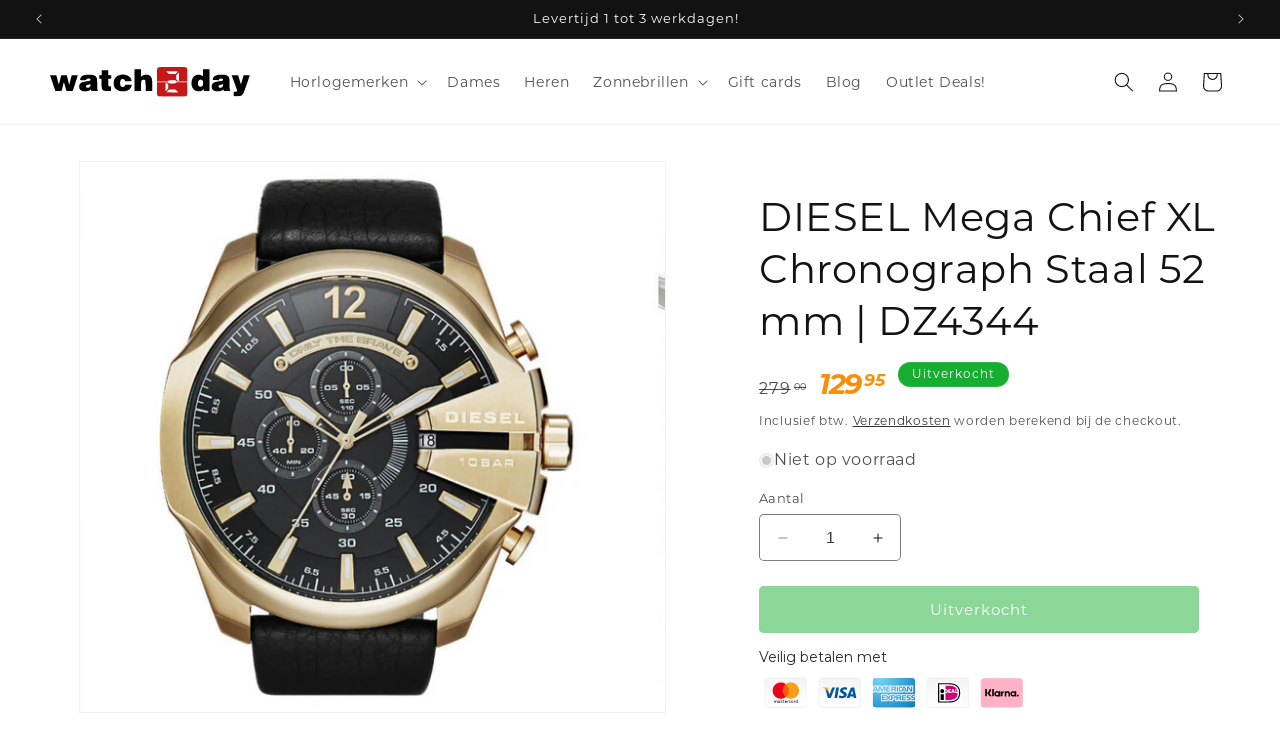

--- FILE ---
content_type: text/html; charset=utf-8
request_url: https://watch2day.nl/products/diesel-mega-chief-xl-chronograph-staal-52-mm-dz4344
body_size: 40104
content:
<!doctype html>
<html class="no-js" lang="nl">
  <head>
    <meta charset="utf-8">
    <meta http-equiv="X-UA-Compatible" content="IE=edge">
    <meta name="viewport" content="width=device-width,initial-scale=1">
    <meta name="theme-color" content="">
    <link rel="canonical" href="https://watch2day.nl/products/diesel-mega-chief-xl-chronograph-staal-52-mm-dz4344"><link rel="icon" type="image/png" href="//watch2day.nl/cdn/shop/files/watch2day_logo_favicon.png?crop=center&height=32&v=1701114315&width=32"><link rel="preconnect" href="https://fonts.shopifycdn.com" crossorigin><title>
      DIESEL Mega Chief DZ4344 XL Chronograaf Kopen?
 &ndash; Watch2Day</title>

    
      <meta name="description" content="Bestel vandaag de DIESEL Mega Chief DZ4344 XL Chronograaf met grote korting op Watch2Day! Geleverd in de originele box inclusief 24 maanden garantie.">
    

    

<meta property="og:site_name" content="Watch2Day">
<meta property="og:url" content="https://watch2day.nl/products/diesel-mega-chief-xl-chronograph-staal-52-mm-dz4344">
<meta property="og:title" content="DIESEL Mega Chief DZ4344 XL Chronograaf Kopen?">
<meta property="og:type" content="product">
<meta property="og:description" content="Bestel vandaag de DIESEL Mega Chief DZ4344 XL Chronograaf met grote korting op Watch2Day! Geleverd in de originele box inclusief 24 maanden garantie."><meta property="og:image" content="http://watch2day.nl/cdn/shop/products/diesel-mega-chief-xl-chronograph-staal-52-mm-dz4344-products_29912_4d66bc.jpg?v=1696744696">
  <meta property="og:image:secure_url" content="https://watch2day.nl/cdn/shop/products/diesel-mega-chief-xl-chronograph-staal-52-mm-dz4344-products_29912_4d66bc.jpg?v=1696744696">
  <meta property="og:image:width" content="1200">
  <meta property="og:image:height" content="1200"><meta property="og:price:amount" content="129.95">
  <meta property="og:price:currency" content="EUR"><meta name="twitter:card" content="summary_large_image">
<meta name="twitter:title" content="DIESEL Mega Chief DZ4344 XL Chronograaf Kopen?">
<meta name="twitter:description" content="Bestel vandaag de DIESEL Mega Chief DZ4344 XL Chronograaf met grote korting op Watch2Day! Geleverd in de originele box inclusief 24 maanden garantie.">


    <script src="//watch2day.nl/cdn/shop/t/3/assets/constants.js?v=58251544750838685771700243581" defer="defer"></script>
    <script src="//watch2day.nl/cdn/shop/t/3/assets/pubsub.js?v=158357773527763999511700243582" defer="defer"></script>
    <script src="//watch2day.nl/cdn/shop/t/3/assets/global.js?v=40820548392383841591700243581" defer="defer"></script><script src="//watch2day.nl/cdn/shop/t/3/assets/animations.js?v=88693664871331136111700243580" defer="defer"></script><script src="//watch2day.nl/cdn/shop/t/3/assets/custom.js?v=165622278303312338851701042294" defer="defer"></script>

    <script>window.performance && window.performance.mark && window.performance.mark('shopify.content_for_header.start');</script><meta id="shopify-digital-wallet" name="shopify-digital-wallet" content="/80533815604/digital_wallets/dialog">
<meta name="shopify-checkout-api-token" content="74c49b859e854af633af10875962192e">
<meta id="in-context-paypal-metadata" data-shop-id="80533815604" data-venmo-supported="false" data-environment="production" data-locale="nl_NL" data-paypal-v4="true" data-currency="EUR">
<link rel="alternate" type="application/json+oembed" href="https://watch2day.nl/products/diesel-mega-chief-xl-chronograph-staal-52-mm-dz4344.oembed">
<script async="async" src="/checkouts/internal/preloads.js?locale=nl-NL"></script>
<link rel="preconnect" href="https://shop.app" crossorigin="anonymous">
<script async="async" src="https://shop.app/checkouts/internal/preloads.js?locale=nl-NL&shop_id=80533815604" crossorigin="anonymous"></script>
<script id="shopify-features" type="application/json">{"accessToken":"74c49b859e854af633af10875962192e","betas":["rich-media-storefront-analytics"],"domain":"watch2day.nl","predictiveSearch":true,"shopId":80533815604,"locale":"nl"}</script>
<script>var Shopify = Shopify || {};
Shopify.shop = "watch2daynl.myshopify.com";
Shopify.locale = "nl";
Shopify.currency = {"active":"EUR","rate":"1.0"};
Shopify.country = "NL";
Shopify.theme = {"name":"Dawn","id":163158196532,"schema_name":"Dawn","schema_version":"12.0.0","theme_store_id":887,"role":"main"};
Shopify.theme.handle = "null";
Shopify.theme.style = {"id":null,"handle":null};
Shopify.cdnHost = "watch2day.nl/cdn";
Shopify.routes = Shopify.routes || {};
Shopify.routes.root = "/";</script>
<script type="module">!function(o){(o.Shopify=o.Shopify||{}).modules=!0}(window);</script>
<script>!function(o){function n(){var o=[];function n(){o.push(Array.prototype.slice.apply(arguments))}return n.q=o,n}var t=o.Shopify=o.Shopify||{};t.loadFeatures=n(),t.autoloadFeatures=n()}(window);</script>
<script>
  window.ShopifyPay = window.ShopifyPay || {};
  window.ShopifyPay.apiHost = "shop.app\/pay";
  window.ShopifyPay.redirectState = null;
</script>
<script id="shop-js-analytics" type="application/json">{"pageType":"product"}</script>
<script defer="defer" async type="module" src="//watch2day.nl/cdn/shopifycloud/shop-js/modules/v2/client.init-shop-cart-sync_6EKkpqRI.nl.esm.js"></script>
<script defer="defer" async type="module" src="//watch2day.nl/cdn/shopifycloud/shop-js/modules/v2/chunk.common_3amyFQVI.esm.js"></script>
<script type="module">
  await import("//watch2day.nl/cdn/shopifycloud/shop-js/modules/v2/client.init-shop-cart-sync_6EKkpqRI.nl.esm.js");
await import("//watch2day.nl/cdn/shopifycloud/shop-js/modules/v2/chunk.common_3amyFQVI.esm.js");

  window.Shopify.SignInWithShop?.initShopCartSync?.({"fedCMEnabled":true,"windoidEnabled":true});

</script>
<script>
  window.Shopify = window.Shopify || {};
  if (!window.Shopify.featureAssets) window.Shopify.featureAssets = {};
  window.Shopify.featureAssets['shop-js'] = {"shop-cart-sync":["modules/v2/client.shop-cart-sync_DZmSjWzz.nl.esm.js","modules/v2/chunk.common_3amyFQVI.esm.js"],"init-fed-cm":["modules/v2/client.init-fed-cm_giTMTaxo.nl.esm.js","modules/v2/chunk.common_3amyFQVI.esm.js"],"shop-button":["modules/v2/client.shop-button_D98oU0qV.nl.esm.js","modules/v2/chunk.common_3amyFQVI.esm.js"],"shop-cash-offers":["modules/v2/client.shop-cash-offers_DMV0VsjF.nl.esm.js","modules/v2/chunk.common_3amyFQVI.esm.js","modules/v2/chunk.modal_DUXZR_0p.esm.js"],"init-windoid":["modules/v2/client.init-windoid_Cw3EwRoF.nl.esm.js","modules/v2/chunk.common_3amyFQVI.esm.js"],"init-shop-email-lookup-coordinator":["modules/v2/client.init-shop-email-lookup-coordinator_BOUuYTyQ.nl.esm.js","modules/v2/chunk.common_3amyFQVI.esm.js"],"shop-toast-manager":["modules/v2/client.shop-toast-manager_B4egFvJY.nl.esm.js","modules/v2/chunk.common_3amyFQVI.esm.js"],"shop-login-button":["modules/v2/client.shop-login-button_CpQbSvoR.nl.esm.js","modules/v2/chunk.common_3amyFQVI.esm.js","modules/v2/chunk.modal_DUXZR_0p.esm.js"],"avatar":["modules/v2/client.avatar_BTnouDA3.nl.esm.js"],"pay-button":["modules/v2/client.pay-button_C5OzN0Xn.nl.esm.js","modules/v2/chunk.common_3amyFQVI.esm.js"],"init-shop-cart-sync":["modules/v2/client.init-shop-cart-sync_6EKkpqRI.nl.esm.js","modules/v2/chunk.common_3amyFQVI.esm.js"],"init-customer-accounts":["modules/v2/client.init-customer-accounts_CWWqHCxQ.nl.esm.js","modules/v2/client.shop-login-button_CpQbSvoR.nl.esm.js","modules/v2/chunk.common_3amyFQVI.esm.js","modules/v2/chunk.modal_DUXZR_0p.esm.js"],"init-shop-for-new-customer-accounts":["modules/v2/client.init-shop-for-new-customer-accounts_CcvmrONS.nl.esm.js","modules/v2/client.shop-login-button_CpQbSvoR.nl.esm.js","modules/v2/chunk.common_3amyFQVI.esm.js","modules/v2/chunk.modal_DUXZR_0p.esm.js"],"init-customer-accounts-sign-up":["modules/v2/client.init-customer-accounts-sign-up_24fR4HHs.nl.esm.js","modules/v2/client.shop-login-button_CpQbSvoR.nl.esm.js","modules/v2/chunk.common_3amyFQVI.esm.js","modules/v2/chunk.modal_DUXZR_0p.esm.js"],"checkout-modal":["modules/v2/client.checkout-modal_L4S7Y1ps.nl.esm.js","modules/v2/chunk.common_3amyFQVI.esm.js","modules/v2/chunk.modal_DUXZR_0p.esm.js"],"shop-follow-button":["modules/v2/client.shop-follow-button_CUefG8va.nl.esm.js","modules/v2/chunk.common_3amyFQVI.esm.js","modules/v2/chunk.modal_DUXZR_0p.esm.js"],"lead-capture":["modules/v2/client.lead-capture_DVkpEUJZ.nl.esm.js","modules/v2/chunk.common_3amyFQVI.esm.js","modules/v2/chunk.modal_DUXZR_0p.esm.js"],"shop-login":["modules/v2/client.shop-login_CpLXnE3w.nl.esm.js","modules/v2/chunk.common_3amyFQVI.esm.js","modules/v2/chunk.modal_DUXZR_0p.esm.js"],"payment-terms":["modules/v2/client.payment-terms_Bec1wZji.nl.esm.js","modules/v2/chunk.common_3amyFQVI.esm.js","modules/v2/chunk.modal_DUXZR_0p.esm.js"]};
</script>
<script>(function() {
  var isLoaded = false;
  function asyncLoad() {
    if (isLoaded) return;
    isLoaded = true;
    var urls = ["https:\/\/static.klaviyo.com\/onsite\/js\/klaviyo.js?company_id=RuJpVz\u0026shop=watch2daynl.myshopify.com","https:\/\/trust.conversionbear.com\/script?app=trust_badge\u0026shop=watch2daynl.myshopify.com"];
    for (var i = 0; i < urls.length; i++) {
      var s = document.createElement('script');
      s.type = 'text/javascript';
      s.async = true;
      s.src = urls[i];
      var x = document.getElementsByTagName('script')[0];
      x.parentNode.insertBefore(s, x);
    }
  };
  if(window.attachEvent) {
    window.attachEvent('onload', asyncLoad);
  } else {
    window.addEventListener('load', asyncLoad, false);
  }
})();</script>
<script id="__st">var __st={"a":80533815604,"offset":3600,"reqid":"eeb09bf7-9fe0-4567-9875-d12a3701f9af-1768409933","pageurl":"watch2day.nl\/products\/diesel-mega-chief-xl-chronograph-staal-52-mm-dz4344","u":"054de8476eb5","p":"product","rtyp":"product","rid":8705007092020};</script>
<script>window.ShopifyPaypalV4VisibilityTracking = true;</script>
<script id="captcha-bootstrap">!function(){'use strict';const t='contact',e='account',n='new_comment',o=[[t,t],['blogs',n],['comments',n],[t,'customer']],c=[[e,'customer_login'],[e,'guest_login'],[e,'recover_customer_password'],[e,'create_customer']],r=t=>t.map((([t,e])=>`form[action*='/${t}']:not([data-nocaptcha='true']) input[name='form_type'][value='${e}']`)).join(','),a=t=>()=>t?[...document.querySelectorAll(t)].map((t=>t.form)):[];function s(){const t=[...o],e=r(t);return a(e)}const i='password',u='form_key',d=['recaptcha-v3-token','g-recaptcha-response','h-captcha-response',i],f=()=>{try{return window.sessionStorage}catch{return}},m='__shopify_v',_=t=>t.elements[u];function p(t,e,n=!1){try{const o=window.sessionStorage,c=JSON.parse(o.getItem(e)),{data:r}=function(t){const{data:e,action:n}=t;return t[m]||n?{data:e,action:n}:{data:t,action:n}}(c);for(const[e,n]of Object.entries(r))t.elements[e]&&(t.elements[e].value=n);n&&o.removeItem(e)}catch(o){console.error('form repopulation failed',{error:o})}}const l='form_type',E='cptcha';function T(t){t.dataset[E]=!0}const w=window,h=w.document,L='Shopify',v='ce_forms',y='captcha';let A=!1;((t,e)=>{const n=(g='f06e6c50-85a8-45c8-87d0-21a2b65856fe',I='https://cdn.shopify.com/shopifycloud/storefront-forms-hcaptcha/ce_storefront_forms_captcha_hcaptcha.v1.5.2.iife.js',D={infoText:'Beschermd door hCaptcha',privacyText:'Privacy',termsText:'Voorwaarden'},(t,e,n)=>{const o=w[L][v],c=o.bindForm;if(c)return c(t,g,e,D).then(n);var r;o.q.push([[t,g,e,D],n]),r=I,A||(h.body.append(Object.assign(h.createElement('script'),{id:'captcha-provider',async:!0,src:r})),A=!0)});var g,I,D;w[L]=w[L]||{},w[L][v]=w[L][v]||{},w[L][v].q=[],w[L][y]=w[L][y]||{},w[L][y].protect=function(t,e){n(t,void 0,e),T(t)},Object.freeze(w[L][y]),function(t,e,n,w,h,L){const[v,y,A,g]=function(t,e,n){const i=e?o:[],u=t?c:[],d=[...i,...u],f=r(d),m=r(i),_=r(d.filter((([t,e])=>n.includes(e))));return[a(f),a(m),a(_),s()]}(w,h,L),I=t=>{const e=t.target;return e instanceof HTMLFormElement?e:e&&e.form},D=t=>v().includes(t);t.addEventListener('submit',(t=>{const e=I(t);if(!e)return;const n=D(e)&&!e.dataset.hcaptchaBound&&!e.dataset.recaptchaBound,o=_(e),c=g().includes(e)&&(!o||!o.value);(n||c)&&t.preventDefault(),c&&!n&&(function(t){try{if(!f())return;!function(t){const e=f();if(!e)return;const n=_(t);if(!n)return;const o=n.value;o&&e.removeItem(o)}(t);const e=Array.from(Array(32),(()=>Math.random().toString(36)[2])).join('');!function(t,e){_(t)||t.append(Object.assign(document.createElement('input'),{type:'hidden',name:u})),t.elements[u].value=e}(t,e),function(t,e){const n=f();if(!n)return;const o=[...t.querySelectorAll(`input[type='${i}']`)].map((({name:t})=>t)),c=[...d,...o],r={};for(const[a,s]of new FormData(t).entries())c.includes(a)||(r[a]=s);n.setItem(e,JSON.stringify({[m]:1,action:t.action,data:r}))}(t,e)}catch(e){console.error('failed to persist form',e)}}(e),e.submit())}));const S=(t,e)=>{t&&!t.dataset[E]&&(n(t,e.some((e=>e===t))),T(t))};for(const o of['focusin','change'])t.addEventListener(o,(t=>{const e=I(t);D(e)&&S(e,y())}));const B=e.get('form_key'),M=e.get(l),P=B&&M;t.addEventListener('DOMContentLoaded',(()=>{const t=y();if(P)for(const e of t)e.elements[l].value===M&&p(e,B);[...new Set([...A(),...v().filter((t=>'true'===t.dataset.shopifyCaptcha))])].forEach((e=>S(e,t)))}))}(h,new URLSearchParams(w.location.search),n,t,e,['guest_login'])})(!0,!0)}();</script>
<script integrity="sha256-4kQ18oKyAcykRKYeNunJcIwy7WH5gtpwJnB7kiuLZ1E=" data-source-attribution="shopify.loadfeatures" defer="defer" src="//watch2day.nl/cdn/shopifycloud/storefront/assets/storefront/load_feature-a0a9edcb.js" crossorigin="anonymous"></script>
<script crossorigin="anonymous" defer="defer" src="//watch2day.nl/cdn/shopifycloud/storefront/assets/shopify_pay/storefront-65b4c6d7.js?v=20250812"></script>
<script data-source-attribution="shopify.dynamic_checkout.dynamic.init">var Shopify=Shopify||{};Shopify.PaymentButton=Shopify.PaymentButton||{isStorefrontPortableWallets:!0,init:function(){window.Shopify.PaymentButton.init=function(){};var t=document.createElement("script");t.src="https://watch2day.nl/cdn/shopifycloud/portable-wallets/latest/portable-wallets.nl.js",t.type="module",document.head.appendChild(t)}};
</script>
<script data-source-attribution="shopify.dynamic_checkout.buyer_consent">
  function portableWalletsHideBuyerConsent(e){var t=document.getElementById("shopify-buyer-consent"),n=document.getElementById("shopify-subscription-policy-button");t&&n&&(t.classList.add("hidden"),t.setAttribute("aria-hidden","true"),n.removeEventListener("click",e))}function portableWalletsShowBuyerConsent(e){var t=document.getElementById("shopify-buyer-consent"),n=document.getElementById("shopify-subscription-policy-button");t&&n&&(t.classList.remove("hidden"),t.removeAttribute("aria-hidden"),n.addEventListener("click",e))}window.Shopify?.PaymentButton&&(window.Shopify.PaymentButton.hideBuyerConsent=portableWalletsHideBuyerConsent,window.Shopify.PaymentButton.showBuyerConsent=portableWalletsShowBuyerConsent);
</script>
<script data-source-attribution="shopify.dynamic_checkout.cart.bootstrap">document.addEventListener("DOMContentLoaded",(function(){function t(){return document.querySelector("shopify-accelerated-checkout-cart, shopify-accelerated-checkout")}if(t())Shopify.PaymentButton.init();else{new MutationObserver((function(e,n){t()&&(Shopify.PaymentButton.init(),n.disconnect())})).observe(document.body,{childList:!0,subtree:!0})}}));
</script>
<link id="shopify-accelerated-checkout-styles" rel="stylesheet" media="screen" href="https://watch2day.nl/cdn/shopifycloud/portable-wallets/latest/accelerated-checkout-backwards-compat.css" crossorigin="anonymous">
<style id="shopify-accelerated-checkout-cart">
        #shopify-buyer-consent {
  margin-top: 1em;
  display: inline-block;
  width: 100%;
}

#shopify-buyer-consent.hidden {
  display: none;
}

#shopify-subscription-policy-button {
  background: none;
  border: none;
  padding: 0;
  text-decoration: underline;
  font-size: inherit;
  cursor: pointer;
}

#shopify-subscription-policy-button::before {
  box-shadow: none;
}

      </style>
<script id="sections-script" data-sections="header" defer="defer" src="//watch2day.nl/cdn/shop/t/3/compiled_assets/scripts.js?889"></script>
<script>window.performance && window.performance.mark && window.performance.mark('shopify.content_for_header.end');</script>


    <style data-shopify>
      @font-face {
  font-family: Montserrat;
  font-weight: 400;
  font-style: normal;
  font-display: swap;
  src: url("//watch2day.nl/cdn/fonts/montserrat/montserrat_n4.81949fa0ac9fd2021e16436151e8eaa539321637.woff2") format("woff2"),
       url("//watch2day.nl/cdn/fonts/montserrat/montserrat_n4.a6c632ca7b62da89c3594789ba828388aac693fe.woff") format("woff");
}

      @font-face {
  font-family: Montserrat;
  font-weight: 700;
  font-style: normal;
  font-display: swap;
  src: url("//watch2day.nl/cdn/fonts/montserrat/montserrat_n7.3c434e22befd5c18a6b4afadb1e3d77c128c7939.woff2") format("woff2"),
       url("//watch2day.nl/cdn/fonts/montserrat/montserrat_n7.5d9fa6e2cae713c8fb539a9876489d86207fe957.woff") format("woff");
}

      @font-face {
  font-family: Montserrat;
  font-weight: 400;
  font-style: italic;
  font-display: swap;
  src: url("//watch2day.nl/cdn/fonts/montserrat/montserrat_i4.5a4ea298b4789e064f62a29aafc18d41f09ae59b.woff2") format("woff2"),
       url("//watch2day.nl/cdn/fonts/montserrat/montserrat_i4.072b5869c5e0ed5b9d2021e4c2af132e16681ad2.woff") format("woff");
}

      @font-face {
  font-family: Montserrat;
  font-weight: 700;
  font-style: italic;
  font-display: swap;
  src: url("//watch2day.nl/cdn/fonts/montserrat/montserrat_i7.a0d4a463df4f146567d871890ffb3c80408e7732.woff2") format("woff2"),
       url("//watch2day.nl/cdn/fonts/montserrat/montserrat_i7.f6ec9f2a0681acc6f8152c40921d2a4d2e1a2c78.woff") format("woff");
}

      @font-face {
  font-family: Montserrat;
  font-weight: 400;
  font-style: normal;
  font-display: swap;
  src: url("//watch2day.nl/cdn/fonts/montserrat/montserrat_n4.81949fa0ac9fd2021e16436151e8eaa539321637.woff2") format("woff2"),
       url("//watch2day.nl/cdn/fonts/montserrat/montserrat_n4.a6c632ca7b62da89c3594789ba828388aac693fe.woff") format("woff");
}


      
        :root,
        .color-background-1 {
          --color-background: 255,255,255;
        
          --gradient-background: #ffffff;
        

        

        --color-foreground: 18,18,18;
        --color-background-contrast: 191,191,191;
        --color-shadow: 18,18,18;
        --color-button: 21,174,48;
        --color-button-text: 255,255,255;
        --color-secondary-button: 255,255,255;
        --color-secondary-button-text: 18,18,18;
        --color-link: 18,18,18;
        --color-badge-foreground: 18,18,18;
        --color-badge-background: 255,255,255;
        --color-badge-border: 18,18,18;
        --payment-terms-background-color: rgb(255 255 255);
      }
      
        
        .color-background-2 {
          --color-background: 243,243,243;
        
          --gradient-background: #f3f3f3;
        

        

        --color-foreground: 18,18,18;
        --color-background-contrast: 179,179,179;
        --color-shadow: 18,18,18;
        --color-button: 18,18,18;
        --color-button-text: 243,243,243;
        --color-secondary-button: 243,243,243;
        --color-secondary-button-text: 18,18,18;
        --color-link: 18,18,18;
        --color-badge-foreground: 18,18,18;
        --color-badge-background: 243,243,243;
        --color-badge-border: 18,18,18;
        --payment-terms-background-color: rgb(243 243 243);
      }
      
        
        .color-inverse {
          --color-background: 21,174,48;
        
          --gradient-background: #15ae30;
        

        

        --color-foreground: 255,255,255;
        --color-background-contrast: 7,60,17;
        --color-shadow: 18,18,18;
        --color-button: 255,255,255;
        --color-button-text: 21,174,48;
        --color-secondary-button: 21,174,48;
        --color-secondary-button-text: 255,255,255;
        --color-link: 255,255,255;
        --color-badge-foreground: 255,255,255;
        --color-badge-background: 21,174,48;
        --color-badge-border: 255,255,255;
        --payment-terms-background-color: rgb(21 174 48);
      }
      
        
        .color-accent-1 {
          --color-background: 18,18,18;
        
          --gradient-background: #121212;
        

        

        --color-foreground: 255,255,255;
        --color-background-contrast: 146,146,146;
        --color-shadow: 18,18,18;
        --color-button: 21,174,48;
        --color-button-text: 18,18,18;
        --color-secondary-button: 18,18,18;
        --color-secondary-button-text: 21,174,48;
        --color-link: 21,174,48;
        --color-badge-foreground: 255,255,255;
        --color-badge-background: 18,18,18;
        --color-badge-border: 255,255,255;
        --payment-terms-background-color: rgb(18 18 18);
      }
      
        
        .color-accent-2 {
          --color-background: 18,18,18;
        
          --gradient-background: #121212;
        

        

        --color-foreground: 255,255,255;
        --color-background-contrast: 146,146,146;
        --color-shadow: 18,18,18;
        --color-button: 21,174,48;
        --color-button-text: 18,18,18;
        --color-secondary-button: 18,18,18;
        --color-secondary-button-text: 21,174,48;
        --color-link: 21,174,48;
        --color-badge-foreground: 255,255,255;
        --color-badge-background: 18,18,18;
        --color-badge-border: 255,255,255;
        --payment-terms-background-color: rgb(18 18 18);
      }
      

      body, .color-background-1, .color-background-2, .color-inverse, .color-accent-1, .color-accent-2 {
        color: rgba(var(--color-foreground), 0.75);
        background-color: rgb(var(--color-background));
      }

      :root {
        --font-body-family: Montserrat, sans-serif;
        --font-body-style: normal;
        --font-body-weight: 400;
        --font-body-weight-bold: 700;

        --font-heading-family: Montserrat, sans-serif;
        --font-heading-style: normal;
        --font-heading-weight: 400;

        --font-body-scale: 1.0;
        --font-heading-scale: 1.0;

        --media-padding: px;
        --media-border-opacity: 0.05;
        --media-border-width: 1px;
        --media-radius: 0px;
        --media-shadow-opacity: 0.0;
        --media-shadow-horizontal-offset: 0px;
        --media-shadow-vertical-offset: 4px;
        --media-shadow-blur-radius: 5px;
        --media-shadow-visible: 0;

        --page-width: 140rem;
        --page-width-margin: 0rem;

        --product-card-image-padding: 0.0rem;
        --product-card-corner-radius: 0.0rem;
        --product-card-text-alignment: left;
        --product-card-border-width: 0.0rem;
        --product-card-border-opacity: 0.1;
        --product-card-shadow-opacity: 0.0;
        --product-card-shadow-visible: 0;
        --product-card-shadow-horizontal-offset: 0.0rem;
        --product-card-shadow-vertical-offset: 0.4rem;
        --product-card-shadow-blur-radius: 0.5rem;

        --collection-card-image-padding: 0.0rem;
        --collection-card-corner-radius: 0.0rem;
        --collection-card-text-alignment: left;
        --collection-card-border-width: 0.0rem;
        --collection-card-border-opacity: 0.1;
        --collection-card-shadow-opacity: 0.0;
        --collection-card-shadow-visible: 0;
        --collection-card-shadow-horizontal-offset: 0.0rem;
        --collection-card-shadow-vertical-offset: 0.4rem;
        --collection-card-shadow-blur-radius: 0.5rem;

        --blog-card-image-padding: 0.0rem;
        --blog-card-corner-radius: 0.0rem;
        --blog-card-text-alignment: left;
        --blog-card-border-width: 0.0rem;
        --blog-card-border-opacity: 0.1;
        --blog-card-shadow-opacity: 0.0;
        --blog-card-shadow-visible: 0;
        --blog-card-shadow-horizontal-offset: 0.0rem;
        --blog-card-shadow-vertical-offset: 0.4rem;
        --blog-card-shadow-blur-radius: 0.5rem;

        --badge-corner-radius: 4.0rem;

        --popup-border-width: 1px;
        --popup-border-opacity: 0.1;
        --popup-corner-radius: 0px;
        --popup-shadow-opacity: 0.05;
        --popup-shadow-horizontal-offset: 0px;
        --popup-shadow-vertical-offset: 4px;
        --popup-shadow-blur-radius: 5px;

        --drawer-border-width: 1px;
        --drawer-border-opacity: 0.1;
        --drawer-shadow-opacity: 0.0;
        --drawer-shadow-horizontal-offset: 0px;
        --drawer-shadow-vertical-offset: 4px;
        --drawer-shadow-blur-radius: 5px;

        --spacing-sections-desktop: 0px;
        --spacing-sections-mobile: 0px;

        --grid-desktop-vertical-spacing: 8px;
        --grid-desktop-horizontal-spacing: 8px;
        --grid-mobile-vertical-spacing: 4px;
        --grid-mobile-horizontal-spacing: 4px;

        --text-boxes-border-opacity: 0.1;
        --text-boxes-border-width: 0px;
        --text-boxes-radius: 0px;
        --text-boxes-shadow-opacity: 0.0;
        --text-boxes-shadow-visible: 0;
        --text-boxes-shadow-horizontal-offset: 0px;
        --text-boxes-shadow-vertical-offset: 4px;
        --text-boxes-shadow-blur-radius: 5px;

        --buttons-radius: 4px;
        --buttons-radius-outset: 5px;
        --buttons-border-width: 1px;
        --buttons-border-opacity: 1.0;
        --buttons-shadow-opacity: 0.0;
        --buttons-shadow-visible: 0;
        --buttons-shadow-horizontal-offset: 0px;
        --buttons-shadow-vertical-offset: 4px;
        --buttons-shadow-blur-radius: 5px;
        --buttons-border-offset: 0.3px;

        --inputs-radius: 4px;
        --inputs-border-width: 1px;
        --inputs-border-opacity: 0.55;
        --inputs-shadow-opacity: 0.0;
        --inputs-shadow-horizontal-offset: 0px;
        --inputs-margin-offset: 0px;
        --inputs-shadow-vertical-offset: 4px;
        --inputs-shadow-blur-radius: 5px;
        --inputs-radius-outset: 5px;

        --variant-pills-radius: 40px;
        --variant-pills-border-width: 1px;
        --variant-pills-border-opacity: 0.55;
        --variant-pills-shadow-opacity: 0.0;
        --variant-pills-shadow-horizontal-offset: 0px;
        --variant-pills-shadow-vertical-offset: 4px;
        --variant-pills-shadow-blur-radius: 5px;
      }

      *,
      *::before,
      *::after {
        box-sizing: inherit;
      }

      html {
        box-sizing: border-box;
        font-size: calc(var(--font-body-scale) * 62.5%);
        height: 100%;
      }

      body {
        display: grid;
        grid-template-rows: auto auto 1fr auto;
        grid-template-columns: 100%;
        min-height: 100%;
        margin: 0;
        font-size: 1.5rem;
        letter-spacing: 0.06rem;
        line-height: calc(1 + 0.8 / var(--font-body-scale));
        font-family: var(--font-body-family);
        font-style: var(--font-body-style);
        font-weight: var(--font-body-weight);
      }

      @media screen and (min-width: 750px) {
        body {
          font-size: 1.6rem;
        }
      }
    </style>

    <link href="//watch2day.nl/cdn/shop/t/3/assets/base.css?v=22615539281115885671700243580" rel="stylesheet" type="text/css" media="all" />
    <link href="//watch2day.nl/cdn/shop/t/3/assets/custom.css?v=74348409724122623321701042437" rel="stylesheet" type="text/css" media="all" />
<link rel="preload" as="font" href="//watch2day.nl/cdn/fonts/montserrat/montserrat_n4.81949fa0ac9fd2021e16436151e8eaa539321637.woff2" type="font/woff2" crossorigin><link rel="preload" as="font" href="//watch2day.nl/cdn/fonts/montserrat/montserrat_n4.81949fa0ac9fd2021e16436151e8eaa539321637.woff2" type="font/woff2" crossorigin><link href="//watch2day.nl/cdn/shop/t/3/assets/component-localization-form.css?v=143319823105703127341700243581" rel="stylesheet" type="text/css" media="all" />
      <script src="//watch2day.nl/cdn/shop/t/3/assets/localization-form.js?v=161644695336821385561700243581" defer="defer"></script><link
        rel="stylesheet"
        href="//watch2day.nl/cdn/shop/t/3/assets/component-predictive-search.css?v=118923337488134913561700243581"
        media="print"
        onload="this.media='all'"
      ><script>
      document.documentElement.className = document.documentElement.className.replace('no-js', 'js');
      if (Shopify.designMode) {
        document.documentElement.classList.add('shopify-design-mode');
      }
    </script>
  <!-- BEGIN app block: shopify://apps/pandectes-gdpr/blocks/banner/58c0baa2-6cc1-480c-9ea6-38d6d559556a --><script>
  if (new URL(window.location.href).searchParams.get('trace') === '*') {
    console.log('pandectes metafields', {"banner":{"store":{"id":80533815604,"plan":"basic","theme":"Dawn","primaryLocale":"nl","adminMode":false,"headless":false,"storefrontRootDomain":"","checkoutRootDomain":"","storefrontAccessToken":""},"tsPublished":1754484221,"declaration":{"declDays":"","declName":"","declPath":"","declType":"","isActive":false,"showType":true,"declHours":"","declYears":"","declDomain":"","declMonths":"","declMinutes":"","declPurpose":"","declSeconds":"","declSession":"","showPurpose":false,"declProvider":"","showProvider":true,"declIntroText":"","declRetention":"","declFirstParty":"","declThirdParty":"","showDateGenerated":true},"language":{"unpublished":[],"languageMode":"Single","fallbackLanguage":"nl","languageDetection":"locale","languagesSupported":[]},"texts":{"managed":{"headerText":{"nl":"Wij respecteren uw privacy"},"consentText":{"nl":"Deze website maakt gebruik van cookies om u de beste ervaring te bieden."},"linkText":{"nl":"Kom meer te weten"},"imprintText":{"nl":"Afdruk"},"googleLinkText":{"nl":"Privacyvoorwaarden van Google"},"allowButtonText":{"nl":"Aanvaarden"},"denyButtonText":{"nl":"Afwijzen"},"dismissButtonText":{"nl":"OK"},"leaveSiteButtonText":{"nl":"Verlaat deze site"},"preferencesButtonText":{"nl":"Voorkeuren"},"cookiePolicyText":{"nl":"Cookie beleid"},"preferencesPopupTitleText":{"nl":"Toestemmingsvoorkeuren beheren"},"preferencesPopupIntroText":{"nl":"We gebruiken cookies om de functionaliteit van de website te optimaliseren, de prestaties te analyseren en u een gepersonaliseerde ervaring te bieden. Sommige cookies zijn essentieel om de website correct te laten werken en functioneren. Die cookies kunnen niet worden uitgeschakeld. In dit venster kunt u uw voorkeur voor cookies beheren."},"preferencesPopupSaveButtonText":{"nl":"Voorkeuren opslaan"},"preferencesPopupCloseButtonText":{"nl":"Sluiten"},"preferencesPopupAcceptAllButtonText":{"nl":"Accepteer alles"},"preferencesPopupRejectAllButtonText":{"nl":"Alles afwijzen"},"cookiesDetailsText":{"nl":"Cookiegegevens"},"preferencesPopupAlwaysAllowedText":{"nl":"altijd toegestaan"},"accessSectionParagraphText":{"nl":"U heeft te allen tijde het recht om uw gegevens in te zien."},"accessSectionTitleText":{"nl":"Gegevensportabiliteit"},"accessSectionAccountInfoActionText":{"nl":"Persoonlijke gegevens"},"accessSectionDownloadReportActionText":{"nl":"Download alles"},"accessSectionGDPRRequestsActionText":{"nl":"Verzoeken van betrokkenen"},"accessSectionOrdersRecordsActionText":{"nl":"Bestellingen"},"rectificationSectionParagraphText":{"nl":"U hebt het recht om te vragen dat uw gegevens worden bijgewerkt wanneer u dat nodig acht."},"rectificationSectionTitleText":{"nl":"Gegevens rectificatie"},"rectificationCommentPlaceholder":{"nl":"Beschrijf wat u wilt bijwerken"},"rectificationCommentValidationError":{"nl":"Commentaar is verplicht"},"rectificationSectionEditAccountActionText":{"nl":"Vraag een update aan"},"erasureSectionTitleText":{"nl":"Recht om vergeten te worden"},"erasureSectionParagraphText":{"nl":"U heeft het recht om al uw gegevens te laten wissen. Daarna heeft u geen toegang meer tot uw account."},"erasureSectionRequestDeletionActionText":{"nl":"Verzoek om verwijdering van persoonlijke gegevens"},"consentDate":{"nl":"Toestemmingsdatum"},"consentId":{"nl":"Toestemmings-ID"},"consentSectionChangeConsentActionText":{"nl":"Wijzig de toestemmingsvoorkeur"},"consentSectionConsentedText":{"nl":"U heeft ingestemd met het cookiebeleid van deze website op:"},"consentSectionNoConsentText":{"nl":"U heeft niet ingestemd met het cookiebeleid van deze website."},"consentSectionTitleText":{"nl":"Uw toestemming voor cookies"},"consentStatus":{"nl":"Toestemmingsvoorkeur"},"confirmationFailureMessage":{"nl":"Uw verzoek is niet geverifieerd. Probeer het opnieuw en als het probleem aanhoudt, neem dan contact op met de winkeleigenaar voor hulp"},"confirmationFailureTitle":{"nl":"Er is een probleem opgetreden"},"confirmationSuccessMessage":{"nl":"We zullen spoedig contact met u opnemen over uw verzoek."},"confirmationSuccessTitle":{"nl":"Uw verzoek is geverifieerd"},"guestsSupportEmailFailureMessage":{"nl":"Uw verzoek is niet ingediend. Probeer het opnieuw en als het probleem aanhoudt, neem dan contact op met de winkeleigenaar voor hulp."},"guestsSupportEmailFailureTitle":{"nl":"Er is een probleem opgetreden"},"guestsSupportEmailPlaceholder":{"nl":"E-mailadres"},"guestsSupportEmailSuccessMessage":{"nl":"Als je bent geregistreerd als klant van deze winkel, ontvang je binnenkort een e-mail met instructies over hoe je verder kunt gaan."},"guestsSupportEmailSuccessTitle":{"nl":"dankjewel voor je aanvraag"},"guestsSupportEmailValidationError":{"nl":"E-mail is niet geldig"},"guestsSupportInfoText":{"nl":"Log in met uw klantaccount om verder te gaan."},"submitButton":{"nl":"Indienen"},"submittingButton":{"nl":"Verzenden..."},"cancelButton":{"nl":"Annuleren"},"declIntroText":{"nl":"We gebruiken cookies om de functionaliteit van de website te optimaliseren, de prestaties te analyseren en u een gepersonaliseerde ervaring te bieden. Sommige cookies zijn essentieel om de website goed te laten werken en correct te laten functioneren. Die cookies kunnen niet worden uitgeschakeld. In dit venster kunt u uw voorkeur voor cookies beheren."},"declName":{"nl":"Naam"},"declPurpose":{"nl":"Doel"},"declType":{"nl":"Type"},"declRetention":{"nl":"Behoud"},"declProvider":{"nl":"Aanbieder"},"declFirstParty":{"nl":"Directe"},"declThirdParty":{"nl":"Derde partij"},"declSeconds":{"nl":"seconden"},"declMinutes":{"nl":"minuten"},"declHours":{"nl":"uur"},"declDays":{"nl":"dagen"},"declMonths":{"nl":"maanden"},"declYears":{"nl":"jaren"},"declSession":{"nl":"Sessie"},"declDomain":{"nl":"Domein"},"declPath":{"nl":"Pad"}},"categories":{"strictlyNecessaryCookiesTitleText":{"nl":"Strikt noodzakelijke cookies"},"strictlyNecessaryCookiesDescriptionText":{"nl":"Deze cookies zijn essentieel om u in staat te stellen door de website te navigeren en de functies ervan te gebruiken, zoals toegang tot beveiligde delen van de website. Zonder deze cookies kan de website niet goed functioneren."},"functionalityCookiesTitleText":{"nl":"Functionele cookies"},"functionalityCookiesDescriptionText":{"nl":"Deze cookies stellen de site in staat om verbeterde functionaliteit en personalisatie te bieden. Ze kunnen worden ingesteld door ons of door externe providers wiens diensten we aan onze pagina's hebben toegevoegd. Als u deze cookies niet toestaat, werken sommige of al deze diensten mogelijk niet correct."},"performanceCookiesTitleText":{"nl":"Prestatiecookies"},"performanceCookiesDescriptionText":{"nl":"Deze cookies stellen ons in staat om de prestaties van onze website te monitoren en te verbeteren. Ze stellen ons bijvoorbeeld in staat om bezoeken te tellen, verkeersbronnen te identificeren en te zien welke delen van de site het populairst zijn."},"targetingCookiesTitleText":{"nl":"Targeting-cookies"},"targetingCookiesDescriptionText":{"nl":"Deze cookies kunnen via onze site worden geplaatst door onze advertentiepartners. Ze kunnen door die bedrijven worden gebruikt om een profiel van uw interesses op te bouwen en u relevante advertenties op andere sites te tonen. Ze slaan geen directe persoonlijke informatie op, maar zijn gebaseerd op de unieke identificatie van uw browser en internetapparaat. Als je deze cookies niet toestaat, krijg je minder gerichte advertenties te zien."},"unclassifiedCookiesTitleText":{"nl":"Niet-geclassificeerde cookies"},"unclassifiedCookiesDescriptionText":{"nl":"Niet-geclassificeerde cookies zijn cookies die we aan het classificeren zijn, samen met de aanbieders van individuele cookies."}},"auto":{}},"library":{"previewMode":false,"fadeInTimeout":0,"defaultBlocked":7,"showLink":true,"showImprintLink":false,"showGoogleLink":false,"enabled":true,"cookie":{"expiryDays":365,"secure":true,"domain":""},"dismissOnScroll":false,"dismissOnWindowClick":false,"dismissOnTimeout":false,"palette":{"popup":{"background":"#FFFFFF","backgroundForCalculations":{"a":1,"b":255,"g":255,"r":255},"text":"#000000"},"button":{"background":"transparent","backgroundForCalculations":{"a":1,"b":255,"g":255,"r":255},"text":"#000000","textForCalculation":{"a":1,"b":0,"g":0,"r":0},"border":"#000000"}},"content":{"href":"\/policies\/privacy-policy","imprintHref":"","close":"\u0026#10005;","target":"","logo":"\u003cimg class=\"cc-banner-logo\" style=\"max-height: 40px;\" src=\"https:\/\/watch2daynl.myshopify.com\/cdn\/shop\/files\/pandectes-banner-logo.png\" alt=\"Cookie banner\" \/\u003e"},"window":"\u003cdiv role=\"dialog\" aria-label=\"\" aria-describedby=\"cookieconsent:desc\" id=\"pandectes-banner\" class=\"cc-window-wrapper cc-bottom-wrapper\"\u003e\u003cdiv class=\"pd-cookie-banner-window cc-window {{classes}}\"\u003e\u003c!--googleoff: all--\u003e{{children}}\u003c!--googleon: all--\u003e\u003c\/div\u003e\u003c\/div\u003e","compliance":{"opt-both":"\u003cdiv class=\"cc-compliance cc-highlight\"\u003e{{deny}}{{allow}}\u003c\/div\u003e"},"type":"opt-both","layouts":{"basic":"{{logo}}{{messagelink}}{{compliance}}{{close}}"},"position":"bottom","theme":"wired","revokable":true,"animateRevokable":false,"revokableReset":false,"revokableLogoUrl":"https:\/\/watch2daynl.myshopify.com\/cdn\/shop\/files\/pandectes-reopen-logo.png","revokablePlacement":"bottom-left","revokableMarginHorizontal":15,"revokableMarginVertical":15,"static":false,"autoAttach":true,"hasTransition":true,"blacklistPage":[""],"elements":{"close":"\u003cbutton aria-label=\"\" type=\"button\" class=\"cc-close\"\u003e{{close}}\u003c\/button\u003e","dismiss":"\u003cbutton type=\"button\" class=\"cc-btn cc-btn-decision cc-dismiss\"\u003e{{dismiss}}\u003c\/button\u003e","allow":"\u003cbutton type=\"button\" class=\"cc-btn cc-btn-decision cc-allow\"\u003e{{allow}}\u003c\/button\u003e","deny":"\u003cbutton type=\"button\" class=\"cc-btn cc-btn-decision cc-deny\"\u003e{{deny}}\u003c\/button\u003e","preferences":"\u003cbutton type=\"button\" class=\"cc-btn cc-settings\" onclick=\"Pandectes.fn.openPreferences()\"\u003e{{preferences}}\u003c\/button\u003e"}},"geolocation":{"auOnly":false,"brOnly":false,"caOnly":false,"chOnly":false,"euOnly":false,"jpOnly":false,"nzOnly":false,"thOnly":false,"zaOnly":false,"canadaOnly":false,"globalVisibility":true},"dsr":{"guestsSupport":false,"accessSectionDownloadReportAuto":false},"banner":{"resetTs":1754483975,"extraCss":"        .cc-banner-logo {max-width: 24em!important;}    @media(min-width: 768px) {.cc-window.cc-floating{max-width: 24em!important;width: 24em!important;}}    .cc-message, .pd-cookie-banner-window .cc-header, .cc-logo {text-align: left}    .cc-window-wrapper{z-index: 2147483647;}    .cc-window{z-index: 2147483647;font-family: inherit;}    .pd-cookie-banner-window .cc-header{font-family: inherit;}    .pd-cp-ui{font-family: inherit; background-color: #FFFFFF;color:#000000;}    button.pd-cp-btn, a.pd-cp-btn{}    input + .pd-cp-preferences-slider{background-color: rgba(0, 0, 0, 0.3)}    .pd-cp-scrolling-section::-webkit-scrollbar{background-color: rgba(0, 0, 0, 0.3)}    input:checked + .pd-cp-preferences-slider{background-color: rgba(0, 0, 0, 1)}    .pd-cp-scrolling-section::-webkit-scrollbar-thumb {background-color: rgba(0, 0, 0, 1)}    .pd-cp-ui-close{color:#000000;}    .pd-cp-preferences-slider:before{background-color: #FFFFFF}    .pd-cp-title:before {border-color: #000000!important}    .pd-cp-preferences-slider{background-color:#000000}    .pd-cp-toggle{color:#000000!important}    @media(max-width:699px) {.pd-cp-ui-close-top svg {fill: #000000}}    .pd-cp-toggle:hover,.pd-cp-toggle:visited,.pd-cp-toggle:active{color:#000000!important}    .pd-cookie-banner-window {box-shadow: 0 0 18px rgb(0 0 0 \/ 20%);}  ","customJavascript":{"useButtons":true},"showPoweredBy":false,"logoHeight":40,"revokableTrigger":false,"hybridStrict":false,"cookiesBlockedByDefault":"7","isActive":true,"implicitSavePreferences":false,"cookieIcon":false,"blockBots":false,"showCookiesDetails":true,"hasTransition":true,"blockingPage":false,"showOnlyLandingPage":false,"leaveSiteUrl":"https:\/\/pandectes.io","linkRespectStoreLang":false},"cookies":{"0":[{"name":"localization","type":"http","domain":"watch2day.nl","path":"\/","provider":"Shopify","firstParty":true,"retention":"1 year(s)","expires":1,"unit":"declYears","purpose":{"nl":"Shopify-winkellokalisatie"}},{"name":"_tracking_consent","type":"http","domain":".watch2day.nl","path":"\/","provider":"Shopify","firstParty":true,"retention":"1 year(s)","expires":1,"unit":"declYears","purpose":{"nl":"Voorkeuren volgen."}},{"name":"shopify_pay_redirect","type":"http","domain":"watch2day.nl","path":"\/","provider":"Shopify","firstParty":true,"retention":"1 hour(s)","expires":1,"unit":"declHours","purpose":{"nl":"De cookie is nodig voor de veilige betaal- en betaalfunctie op de website. Deze functie wordt geleverd door shopify.com."}},{"name":"_shopify_essential","type":"http","domain":"watch2day.nl","path":"\/","provider":"Shopify","firstParty":true,"retention":"1 year(s)","expires":1,"unit":"declYears","purpose":{"nl":"Gebruikt op de accountpagina."}},{"name":"cart_currency","type":"http","domain":"watch2day.nl","path":"\/","provider":"Shopify","firstParty":true,"retention":"2 week(s)","expires":2,"unit":"declWeeks","purpose":{"nl":"De cookie is nodig voor de veilige betaal- en betaalfunctie op de website. Deze functie wordt geleverd door shopify.com."}},{"name":"keep_alive","type":"http","domain":"watch2day.nl","path":"\/","provider":"Shopify","firstParty":true,"retention":"Session","expires":-56,"unit":"declYears","purpose":{"nl":"Gebruikt in verband met lokalisatie van kopers."}},{"name":"_ab","type":"http","domain":"watch2day.nl","path":"\/","provider":"Shopify","firstParty":true,"retention":"1 year(s)","expires":1,"unit":"declYears","purpose":{"nl":"Gebruikt in verband met toegang tot admin."}},{"name":"checkout","type":"http","domain":"watch2day.nl","path":"\/","provider":"Shopify","firstParty":true,"retention":"21 day(s)","expires":21,"unit":"declDays","purpose":{"nl":"Gebruikt in verband met afrekenen."}},{"name":"checkout_token","type":"http","domain":"watch2day.nl","path":"\/","provider":"Shopify","firstParty":true,"retention":"Session","expires":1,"unit":"declYears","purpose":{"nl":"Gebruikt in verband met afrekenen."}},{"name":"master_device_id","type":"http","domain":"watch2day.nl","path":"\/","provider":"Shopify","firstParty":true,"retention":"1 year(s)","expires":1,"unit":"declYears","purpose":{"nl":"Gebruikt in verband met login van een handelaar."}},{"name":"_storefront_u","type":"http","domain":"watch2day.nl","path":"\/","provider":"Shopify","firstParty":true,"retention":"1 minute(s)","expires":1,"unit":"declMinutes","purpose":{"nl":"Wordt gebruikt om het bijwerken van klantaccountgegevens te vergemakkelijken."}},{"name":"_shopify_country","type":"http","domain":"watch2day.nl","path":"\/","provider":"Shopify","firstParty":true,"retention":"30 minute(s)","expires":30,"unit":"declMinutes","purpose":{"nl":"Gebruikt in verband met afrekenen."}},{"name":"storefront_digest","type":"http","domain":"watch2day.nl","path":"\/","provider":"Shopify","firstParty":true,"retention":"1 year(s)","expires":1,"unit":"declYears","purpose":{"nl":"Gebruikt in verband met klantenlogin."}},{"name":"cart","type":"http","domain":"watch2day.nl","path":"\/","provider":"Shopify","firstParty":true,"retention":"2 week(s)","expires":2,"unit":"declWeeks","purpose":{"nl":"Noodzakelijk voor de winkelwagenfunctionaliteit op de website."}},{"name":"shopify_pay","type":"http","domain":"watch2day.nl","path":"\/","provider":"Shopify","firstParty":true,"retention":"1 year(s)","expires":1,"unit":"declYears","purpose":{"nl":"Gebruikt in verband met afrekenen."}},{"name":"hide_shopify_pay_for_checkout","type":"http","domain":"watch2day.nl","path":"\/","provider":"Shopify","firstParty":true,"retention":"Session","expires":1,"unit":"declDays","purpose":{"nl":"Gebruikt in verband met afrekenen."}},{"name":"_abv","type":"http","domain":"watch2day.nl","path":"\/","provider":"Shopify","firstParty":true,"retention":"1 year(s)","expires":1,"unit":"declYears","purpose":{"nl":"Behoud de samengevouwen status van de beheerdersbalk."}},{"name":"_checkout_queue_token","type":"http","domain":"watch2day.nl","path":"\/","provider":"Shopify","firstParty":true,"retention":"1 year(s)","expires":1,"unit":"declYears","purpose":{"nl":"Wordt gebruikt als er een wachtrij is tijdens het afrekenproces."}},{"name":"_identity_session","type":"http","domain":"watch2day.nl","path":"\/","provider":"Shopify","firstParty":true,"retention":"2 year(s)","expires":2,"unit":"declYears","purpose":{"nl":"Bevat de identiteitssessie-ID van de gebruiker."}},{"name":"_master_udr","type":"http","domain":"watch2day.nl","path":"\/","provider":"Shopify","firstParty":true,"retention":"Session","expires":1,"unit":"declSeconds","purpose":{"nl":"Permanente apparaat-ID."}},{"name":"_pay_session","type":"http","domain":"watch2day.nl","path":"\/","provider":"Shopify","firstParty":true,"retention":"Session","expires":1,"unit":"declSeconds","purpose":{"nl":"De Rails-sessiecookie voor Shopify Pay"}},{"name":"user_cross_site","type":"http","domain":"watch2day.nl","path":"\/","provider":"Shopify","firstParty":true,"retention":"1 year(s)","expires":1,"unit":"declYears","purpose":{"nl":"Gebruikt in combinatie met Shop login."}},{"name":"user","type":"http","domain":"watch2day.nl","path":"\/","provider":"Shopify","firstParty":true,"retention":"1 year(s)","expires":1,"unit":"declYears","purpose":{"nl":"Gebruikt in combinatie met Shop login."}},{"name":"_shopify_test","type":"http","domain":"nl","path":"\/","provider":"Shopify","firstParty":false,"retention":"Session","expires":1,"unit":"declSeconds","purpose":{"nl":"A test cookie used by Shopify to verify the store's setup."}},{"name":"_shopify_test","type":"http","domain":"watch2day.nl","path":"\/","provider":"Shopify","firstParty":true,"retention":"Session","expires":1,"unit":"declSeconds","purpose":{"nl":"A test cookie used by Shopify to verify the store's setup."}},{"name":"customer_account_locale","type":"http","domain":"watch2day.nl","path":"\/","provider":"Shopify","firstParty":true,"retention":"1 year(s)","expires":1,"unit":"declYears","purpose":{"nl":"Used to keep track of a customer account locale when a redirection occurs from checkout or the storefront to customer accounts."}},{"name":"discount_code","type":"http","domain":"watch2day.nl","path":"\/","provider":"Shopify","firstParty":true,"retention":"Session","expires":1,"unit":"declDays","purpose":{"nl":"Stores a discount code (received from an online store visit with a URL parameter) in order to the next checkout."}},{"name":"shop_pay_accelerated","type":"http","domain":"watch2day.nl","path":"\/","provider":"Shopify","firstParty":true,"retention":"1 year(s)","expires":1,"unit":"declYears","purpose":{"nl":"Indicates if a buyer is eligible for Shop Pay accelerated checkout."}},{"name":"login_with_shop_finalize","type":"http","domain":"watch2day.nl","path":"\/","provider":"Shopify","firstParty":true,"retention":"5 minute(s)","expires":5,"unit":"declMinutes","purpose":{"nl":"Used to facilitate login with Shop."}},{"name":"order","type":"http","domain":"watch2day.nl","path":"\/","provider":"Shopify","firstParty":true,"retention":"3 week(s)","expires":3,"unit":"declWeeks","purpose":{"nl":"Used to allow access to the data of the order details page of the buyer."}},{"name":"auth_state_*","type":"http","domain":"watch2day.nl","path":"\/","provider":"Shopify","firstParty":true,"retention":"25 minute(s)","expires":25,"unit":"declMinutes","purpose":{"nl":""}},{"name":"profile_preview_token","type":"http","domain":"watch2day.nl","path":"\/","provider":"Shopify","firstParty":true,"retention":"5 minute(s)","expires":5,"unit":"declMinutes","purpose":{"nl":"Used for previewing checkout extensibility."}},{"name":"identity-state","type":"http","domain":"watch2day.nl","path":"\/","provider":"Shopify","firstParty":true,"retention":"1 day(s)","expires":1,"unit":"declDays","purpose":{"nl":"Stores state before redirecting customers to identity authentication.\t"}},{"name":"identity_customer_account_number","type":"http","domain":"watch2day.nl","path":"\/","provider":"Shopify","firstParty":true,"retention":"12 week(s)","expires":12,"unit":"declWeeks","purpose":{"nl":"Stores an identifier used to facilitate login across the customer's account and storefront domains.\t"}},{"name":"_merchant_essential","type":"http","domain":"watch2day.nl","path":"\/","provider":"Shopify","firstParty":true,"retention":"1 year(s)","expires":1,"unit":"declYears","purpose":{"nl":"Contains essential information for the correct functionality of merchant surfaces such as the admin area."}},{"name":"_shopify_essential_\t","type":"http","domain":"watch2day.nl","path":"\/","provider":"Shopify","firstParty":true,"retention":"1 year(s)","expires":1,"unit":"declYears","purpose":{"nl":"Contains an opaque token that is used to identify a device for all essential purposes."}},{"name":"in_checkout_profile_preview","type":"http","domain":"watch2day.nl","path":"\/","provider":"Shopify","firstParty":true,"retention":"Session","expires":1,"unit":"declDays","purpose":{"nl":"Used to determine if a merchant is in a checkout profile preview session."}},{"name":"skip_shop_pay","type":"http","domain":"watch2day.nl","path":"\/","provider":"Shopify","firstParty":true,"retention":"1 year(s)","expires":1,"unit":"declYears","purpose":{"nl":"Disables Shop Pay as a payment method for a checkout."}},{"name":"_shop_app_essential","type":"http","domain":".shop.app","path":"\/","provider":"Shopify","firstParty":false,"retention":"1 year(s)","expires":1,"unit":"declYears","purpose":{"nl":"Contains essential information for the correct functionality of Shop.app."}},{"name":"theme","type":"http","domain":"watch2day.nl","path":"\/","provider":"Shopify","firstParty":true,"retention":"1 week(s)","expires":1,"unit":"declWeeks","purpose":{"nl":"Used to determine the theme of the storefront."}}],"1":[{"name":"shopify_override_user_locale","type":"http","domain":"watch2day.nl","path":"\/","provider":"Shopify","firstParty":true,"retention":"1 year(s)","expires":1,"unit":"declYears","purpose":{"nl":"Used as a mechanism to set User locale in admin."}}],"2":[{"name":"_ga","type":"http","domain":".watch2day.nl","path":"\/","provider":"Google","firstParty":true,"retention":"1 year(s)","expires":1,"unit":"declYears","purpose":{"nl":"Cookie is ingesteld door Google Analytics met onbekende functionaliteit"}},{"name":"_landing_page","type":"http","domain":"watch2day.nl","path":"\/","provider":"Shopify","firstParty":true,"retention":"2 week(s)","expires":2,"unit":"declWeeks","purpose":{"nl":"Volgt bestemmingspagina's."}},{"name":"_shopify_ga","type":"http","domain":"watch2day.nl","path":"\/","provider":"Shopify","firstParty":true,"retention":"Session","expires":1,"unit":"declDays","purpose":{"nl":"Shopify en Google Analytics."}},{"name":"_orig_referrer","type":"http","domain":"watch2day.nl","path":"\/","provider":"Shopify","firstParty":true,"retention":"2 week(s)","expires":2,"unit":"declWeeks","purpose":{"nl":"Volgt bestemmingspagina's."}},{"name":"shop_analytics","type":"http","domain":"watch2day.nl","path":"\/","provider":"Shopify","firstParty":true,"retention":"1 year(s)","expires":1,"unit":"declYears","purpose":{"nl":"Shopify-analyses."}},{"name":"_shopify_y","type":"http","domain":"watch2day.nl","path":"\/","provider":"Shopify","firstParty":true,"retention":"1 year(s)","expires":1,"unit":"declYears","purpose":{"nl":"Shopify-analyses."}},{"name":"client_bslstuid","type":"http","domain":".watch2day.nl","path":"\/","provider":"Beslist.nl","firstParty":true,"retention":"1 year(s)","expires":1,"unit":"declYears","purpose":{"nl":"Registers statistical data about visitor behavior for internal analysis."}},{"name":"client_bslstaid","type":"http","domain":".watch2day.nl","path":"\/","provider":"Beslist.nl","firstParty":true,"retention":"1 year(s)","expires":1,"unit":"declYears","purpose":{"nl":"Registers statistical data about visitor behavior for internal analysis."}},{"name":"client_bslstmatch","type":"http","domain":".watch2day.nl","path":"\/","provider":"Beslist.nl","firstParty":true,"retention":"30 minute(s)","expires":30,"unit":"declMinutes","purpose":{"nl":"Registers statistical data about visitor behavior for internal analysis."}},{"name":"_ga_*","type":"http","domain":".watch2day.nl","path":"\/","provider":"Google","firstParty":true,"retention":"1 year(s)","expires":1,"unit":"declYears","purpose":{"nl":""}},{"name":"client_bslstsid","type":"http","domain":".watch2day.nl","path":"\/","provider":"Beslist.nl","firstParty":true,"retention":"30 minute(s)","expires":30,"unit":"declMinutes","purpose":{"nl":"Unique identifier of the user session."}},{"name":"_merchant_analytics","type":"http","domain":"watch2day.nl","path":"\/","provider":"Shopify","firstParty":true,"retention":"1 year(s)","expires":1,"unit":"declYears","purpose":{"nl":"Contains analytics data for the merchant session."}},{"name":"_shopify_analytics","type":"http","domain":"watch2day.nl","path":"\/","provider":"Shopify","firstParty":true,"retention":"1 year(s)","expires":1,"unit":"declYears","purpose":{"nl":"Contains analytics data for buyer surfaces such as the storefront or checkout."}}],"4":[{"name":"_fbp","type":"http","domain":".watch2day.nl","path":"\/","provider":"Facebook","firstParty":true,"retention":"3 month(s)","expires":3,"unit":"declMonths","purpose":{"nl":"Cookie wordt door Facebook geplaatst om bezoeken aan websites bij te houden."}},{"name":"_shopify_marketing","type":"http","domain":"watch2day.nl","path":"\/","provider":"Shopify","firstParty":true,"retention":"1 year(s)","expires":1,"unit":"declYears","purpose":{"nl":"Contains marketing data for buyer surfaces such as the storefront or checkout."}}],"8":[{"name":"bslst_session_id","type":"http","domain":"watch2day.nl","path":"\/","provider":"Unknown","firstParty":true,"retention":"30 minute(s)","expires":30,"unit":"declMinutes","purpose":{"nl":""}},{"name":"bslst_user_id","type":"http","domain":"watch2day.nl","path":"\/","provider":"Unknown","firstParty":true,"retention":"1 year(s)","expires":1,"unit":"declYears","purpose":{"nl":""}}]},"blocker":{"isActive":false,"googleConsentMode":{"id":"","analyticsId":"","adwordsId":"","isActive":false,"adStorageCategory":4,"analyticsStorageCategory":2,"personalizationStorageCategory":1,"functionalityStorageCategory":1,"customEvent":false,"securityStorageCategory":0,"redactData":false,"urlPassthrough":false,"dataLayerProperty":"dataLayer","waitForUpdate":500,"useNativeChannel":false,"debugMode":false},"facebookPixel":{"id":"","isActive":false,"ldu":false},"microsoft":{"isActive":false,"uetTags":""},"rakuten":{"isActive":false,"cmp":false,"ccpa":false},"klaviyoIsActive":false,"gpcIsActive":true,"clarity":{"isActive":false,"id":""},"defaultBlocked":7,"patterns":{"whiteList":[],"blackList":{"1":[],"2":[],"4":[],"8":[]},"iframesWhiteList":[],"iframesBlackList":{"1":[],"2":[],"4":[],"8":[]},"beaconsWhiteList":[],"beaconsBlackList":{"1":[],"2":[],"4":[],"8":[]}}}},"hasRules":false,"tcfIsActive":false});
  }
</script>

  
    
      <!-- TCF is active, scripts are loaded above -->
      
      <script>
        
          window.PandectesSettings = {"store":{"id":80533815604,"plan":"basic","theme":"Dawn","primaryLocale":"nl","adminMode":false,"headless":false,"storefrontRootDomain":"","checkoutRootDomain":"","storefrontAccessToken":""},"tsPublished":1754484221,"declaration":{"declDays":"","declName":"","declPath":"","declType":"","isActive":false,"showType":true,"declHours":"","declYears":"","declDomain":"","declMonths":"","declMinutes":"","declPurpose":"","declSeconds":"","declSession":"","showPurpose":false,"declProvider":"","showProvider":true,"declIntroText":"","declRetention":"","declFirstParty":"","declThirdParty":"","showDateGenerated":true},"language":{"unpublished":[],"languageMode":"Single","fallbackLanguage":"nl","languageDetection":"locale","languagesSupported":[]},"texts":{"managed":{"headerText":{"nl":"Wij respecteren uw privacy"},"consentText":{"nl":"Deze website maakt gebruik van cookies om u de beste ervaring te bieden."},"linkText":{"nl":"Kom meer te weten"},"imprintText":{"nl":"Afdruk"},"googleLinkText":{"nl":"Privacyvoorwaarden van Google"},"allowButtonText":{"nl":"Aanvaarden"},"denyButtonText":{"nl":"Afwijzen"},"dismissButtonText":{"nl":"OK"},"leaveSiteButtonText":{"nl":"Verlaat deze site"},"preferencesButtonText":{"nl":"Voorkeuren"},"cookiePolicyText":{"nl":"Cookie beleid"},"preferencesPopupTitleText":{"nl":"Toestemmingsvoorkeuren beheren"},"preferencesPopupIntroText":{"nl":"We gebruiken cookies om de functionaliteit van de website te optimaliseren, de prestaties te analyseren en u een gepersonaliseerde ervaring te bieden. Sommige cookies zijn essentieel om de website correct te laten werken en functioneren. Die cookies kunnen niet worden uitgeschakeld. In dit venster kunt u uw voorkeur voor cookies beheren."},"preferencesPopupSaveButtonText":{"nl":"Voorkeuren opslaan"},"preferencesPopupCloseButtonText":{"nl":"Sluiten"},"preferencesPopupAcceptAllButtonText":{"nl":"Accepteer alles"},"preferencesPopupRejectAllButtonText":{"nl":"Alles afwijzen"},"cookiesDetailsText":{"nl":"Cookiegegevens"},"preferencesPopupAlwaysAllowedText":{"nl":"altijd toegestaan"},"accessSectionParagraphText":{"nl":"U heeft te allen tijde het recht om uw gegevens in te zien."},"accessSectionTitleText":{"nl":"Gegevensportabiliteit"},"accessSectionAccountInfoActionText":{"nl":"Persoonlijke gegevens"},"accessSectionDownloadReportActionText":{"nl":"Download alles"},"accessSectionGDPRRequestsActionText":{"nl":"Verzoeken van betrokkenen"},"accessSectionOrdersRecordsActionText":{"nl":"Bestellingen"},"rectificationSectionParagraphText":{"nl":"U hebt het recht om te vragen dat uw gegevens worden bijgewerkt wanneer u dat nodig acht."},"rectificationSectionTitleText":{"nl":"Gegevens rectificatie"},"rectificationCommentPlaceholder":{"nl":"Beschrijf wat u wilt bijwerken"},"rectificationCommentValidationError":{"nl":"Commentaar is verplicht"},"rectificationSectionEditAccountActionText":{"nl":"Vraag een update aan"},"erasureSectionTitleText":{"nl":"Recht om vergeten te worden"},"erasureSectionParagraphText":{"nl":"U heeft het recht om al uw gegevens te laten wissen. Daarna heeft u geen toegang meer tot uw account."},"erasureSectionRequestDeletionActionText":{"nl":"Verzoek om verwijdering van persoonlijke gegevens"},"consentDate":{"nl":"Toestemmingsdatum"},"consentId":{"nl":"Toestemmings-ID"},"consentSectionChangeConsentActionText":{"nl":"Wijzig de toestemmingsvoorkeur"},"consentSectionConsentedText":{"nl":"U heeft ingestemd met het cookiebeleid van deze website op:"},"consentSectionNoConsentText":{"nl":"U heeft niet ingestemd met het cookiebeleid van deze website."},"consentSectionTitleText":{"nl":"Uw toestemming voor cookies"},"consentStatus":{"nl":"Toestemmingsvoorkeur"},"confirmationFailureMessage":{"nl":"Uw verzoek is niet geverifieerd. Probeer het opnieuw en als het probleem aanhoudt, neem dan contact op met de winkeleigenaar voor hulp"},"confirmationFailureTitle":{"nl":"Er is een probleem opgetreden"},"confirmationSuccessMessage":{"nl":"We zullen spoedig contact met u opnemen over uw verzoek."},"confirmationSuccessTitle":{"nl":"Uw verzoek is geverifieerd"},"guestsSupportEmailFailureMessage":{"nl":"Uw verzoek is niet ingediend. Probeer het opnieuw en als het probleem aanhoudt, neem dan contact op met de winkeleigenaar voor hulp."},"guestsSupportEmailFailureTitle":{"nl":"Er is een probleem opgetreden"},"guestsSupportEmailPlaceholder":{"nl":"E-mailadres"},"guestsSupportEmailSuccessMessage":{"nl":"Als je bent geregistreerd als klant van deze winkel, ontvang je binnenkort een e-mail met instructies over hoe je verder kunt gaan."},"guestsSupportEmailSuccessTitle":{"nl":"dankjewel voor je aanvraag"},"guestsSupportEmailValidationError":{"nl":"E-mail is niet geldig"},"guestsSupportInfoText":{"nl":"Log in met uw klantaccount om verder te gaan."},"submitButton":{"nl":"Indienen"},"submittingButton":{"nl":"Verzenden..."},"cancelButton":{"nl":"Annuleren"},"declIntroText":{"nl":"We gebruiken cookies om de functionaliteit van de website te optimaliseren, de prestaties te analyseren en u een gepersonaliseerde ervaring te bieden. Sommige cookies zijn essentieel om de website goed te laten werken en correct te laten functioneren. Die cookies kunnen niet worden uitgeschakeld. In dit venster kunt u uw voorkeur voor cookies beheren."},"declName":{"nl":"Naam"},"declPurpose":{"nl":"Doel"},"declType":{"nl":"Type"},"declRetention":{"nl":"Behoud"},"declProvider":{"nl":"Aanbieder"},"declFirstParty":{"nl":"Directe"},"declThirdParty":{"nl":"Derde partij"},"declSeconds":{"nl":"seconden"},"declMinutes":{"nl":"minuten"},"declHours":{"nl":"uur"},"declDays":{"nl":"dagen"},"declMonths":{"nl":"maanden"},"declYears":{"nl":"jaren"},"declSession":{"nl":"Sessie"},"declDomain":{"nl":"Domein"},"declPath":{"nl":"Pad"}},"categories":{"strictlyNecessaryCookiesTitleText":{"nl":"Strikt noodzakelijke cookies"},"strictlyNecessaryCookiesDescriptionText":{"nl":"Deze cookies zijn essentieel om u in staat te stellen door de website te navigeren en de functies ervan te gebruiken, zoals toegang tot beveiligde delen van de website. Zonder deze cookies kan de website niet goed functioneren."},"functionalityCookiesTitleText":{"nl":"Functionele cookies"},"functionalityCookiesDescriptionText":{"nl":"Deze cookies stellen de site in staat om verbeterde functionaliteit en personalisatie te bieden. Ze kunnen worden ingesteld door ons of door externe providers wiens diensten we aan onze pagina's hebben toegevoegd. Als u deze cookies niet toestaat, werken sommige of al deze diensten mogelijk niet correct."},"performanceCookiesTitleText":{"nl":"Prestatiecookies"},"performanceCookiesDescriptionText":{"nl":"Deze cookies stellen ons in staat om de prestaties van onze website te monitoren en te verbeteren. Ze stellen ons bijvoorbeeld in staat om bezoeken te tellen, verkeersbronnen te identificeren en te zien welke delen van de site het populairst zijn."},"targetingCookiesTitleText":{"nl":"Targeting-cookies"},"targetingCookiesDescriptionText":{"nl":"Deze cookies kunnen via onze site worden geplaatst door onze advertentiepartners. Ze kunnen door die bedrijven worden gebruikt om een profiel van uw interesses op te bouwen en u relevante advertenties op andere sites te tonen. Ze slaan geen directe persoonlijke informatie op, maar zijn gebaseerd op de unieke identificatie van uw browser en internetapparaat. Als je deze cookies niet toestaat, krijg je minder gerichte advertenties te zien."},"unclassifiedCookiesTitleText":{"nl":"Niet-geclassificeerde cookies"},"unclassifiedCookiesDescriptionText":{"nl":"Niet-geclassificeerde cookies zijn cookies die we aan het classificeren zijn, samen met de aanbieders van individuele cookies."}},"auto":{}},"library":{"previewMode":false,"fadeInTimeout":0,"defaultBlocked":7,"showLink":true,"showImprintLink":false,"showGoogleLink":false,"enabled":true,"cookie":{"expiryDays":365,"secure":true,"domain":""},"dismissOnScroll":false,"dismissOnWindowClick":false,"dismissOnTimeout":false,"palette":{"popup":{"background":"#FFFFFF","backgroundForCalculations":{"a":1,"b":255,"g":255,"r":255},"text":"#000000"},"button":{"background":"transparent","backgroundForCalculations":{"a":1,"b":255,"g":255,"r":255},"text":"#000000","textForCalculation":{"a":1,"b":0,"g":0,"r":0},"border":"#000000"}},"content":{"href":"/policies/privacy-policy","imprintHref":"","close":"&#10005;","target":"","logo":"<img class=\"cc-banner-logo\" style=\"max-height: 40px;\" src=\"https://watch2daynl.myshopify.com/cdn/shop/files/pandectes-banner-logo.png\" alt=\"Cookie banner\" />"},"window":"<div role=\"dialog\" aria-label=\"\" aria-describedby=\"cookieconsent:desc\" id=\"pandectes-banner\" class=\"cc-window-wrapper cc-bottom-wrapper\"><div class=\"pd-cookie-banner-window cc-window {{classes}}\"><!--googleoff: all-->{{children}}<!--googleon: all--></div></div>","compliance":{"opt-both":"<div class=\"cc-compliance cc-highlight\">{{deny}}{{allow}}</div>"},"type":"opt-both","layouts":{"basic":"{{logo}}{{messagelink}}{{compliance}}{{close}}"},"position":"bottom","theme":"wired","revokable":true,"animateRevokable":false,"revokableReset":false,"revokableLogoUrl":"https://watch2daynl.myshopify.com/cdn/shop/files/pandectes-reopen-logo.png","revokablePlacement":"bottom-left","revokableMarginHorizontal":15,"revokableMarginVertical":15,"static":false,"autoAttach":true,"hasTransition":true,"blacklistPage":[""],"elements":{"close":"<button aria-label=\"\" type=\"button\" class=\"cc-close\">{{close}}</button>","dismiss":"<button type=\"button\" class=\"cc-btn cc-btn-decision cc-dismiss\">{{dismiss}}</button>","allow":"<button type=\"button\" class=\"cc-btn cc-btn-decision cc-allow\">{{allow}}</button>","deny":"<button type=\"button\" class=\"cc-btn cc-btn-decision cc-deny\">{{deny}}</button>","preferences":"<button type=\"button\" class=\"cc-btn cc-settings\" onclick=\"Pandectes.fn.openPreferences()\">{{preferences}}</button>"}},"geolocation":{"auOnly":false,"brOnly":false,"caOnly":false,"chOnly":false,"euOnly":false,"jpOnly":false,"nzOnly":false,"thOnly":false,"zaOnly":false,"canadaOnly":false,"globalVisibility":true},"dsr":{"guestsSupport":false,"accessSectionDownloadReportAuto":false},"banner":{"resetTs":1754483975,"extraCss":"        .cc-banner-logo {max-width: 24em!important;}    @media(min-width: 768px) {.cc-window.cc-floating{max-width: 24em!important;width: 24em!important;}}    .cc-message, .pd-cookie-banner-window .cc-header, .cc-logo {text-align: left}    .cc-window-wrapper{z-index: 2147483647;}    .cc-window{z-index: 2147483647;font-family: inherit;}    .pd-cookie-banner-window .cc-header{font-family: inherit;}    .pd-cp-ui{font-family: inherit; background-color: #FFFFFF;color:#000000;}    button.pd-cp-btn, a.pd-cp-btn{}    input + .pd-cp-preferences-slider{background-color: rgba(0, 0, 0, 0.3)}    .pd-cp-scrolling-section::-webkit-scrollbar{background-color: rgba(0, 0, 0, 0.3)}    input:checked + .pd-cp-preferences-slider{background-color: rgba(0, 0, 0, 1)}    .pd-cp-scrolling-section::-webkit-scrollbar-thumb {background-color: rgba(0, 0, 0, 1)}    .pd-cp-ui-close{color:#000000;}    .pd-cp-preferences-slider:before{background-color: #FFFFFF}    .pd-cp-title:before {border-color: #000000!important}    .pd-cp-preferences-slider{background-color:#000000}    .pd-cp-toggle{color:#000000!important}    @media(max-width:699px) {.pd-cp-ui-close-top svg {fill: #000000}}    .pd-cp-toggle:hover,.pd-cp-toggle:visited,.pd-cp-toggle:active{color:#000000!important}    .pd-cookie-banner-window {box-shadow: 0 0 18px rgb(0 0 0 / 20%);}  ","customJavascript":{"useButtons":true},"showPoweredBy":false,"logoHeight":40,"revokableTrigger":false,"hybridStrict":false,"cookiesBlockedByDefault":"7","isActive":true,"implicitSavePreferences":false,"cookieIcon":false,"blockBots":false,"showCookiesDetails":true,"hasTransition":true,"blockingPage":false,"showOnlyLandingPage":false,"leaveSiteUrl":"https://pandectes.io","linkRespectStoreLang":false},"cookies":{"0":[{"name":"localization","type":"http","domain":"watch2day.nl","path":"/","provider":"Shopify","firstParty":true,"retention":"1 year(s)","expires":1,"unit":"declYears","purpose":{"nl":"Shopify-winkellokalisatie"}},{"name":"_tracking_consent","type":"http","domain":".watch2day.nl","path":"/","provider":"Shopify","firstParty":true,"retention":"1 year(s)","expires":1,"unit":"declYears","purpose":{"nl":"Voorkeuren volgen."}},{"name":"shopify_pay_redirect","type":"http","domain":"watch2day.nl","path":"/","provider":"Shopify","firstParty":true,"retention":"1 hour(s)","expires":1,"unit":"declHours","purpose":{"nl":"De cookie is nodig voor de veilige betaal- en betaalfunctie op de website. Deze functie wordt geleverd door shopify.com."}},{"name":"_shopify_essential","type":"http","domain":"watch2day.nl","path":"/","provider":"Shopify","firstParty":true,"retention":"1 year(s)","expires":1,"unit":"declYears","purpose":{"nl":"Gebruikt op de accountpagina."}},{"name":"cart_currency","type":"http","domain":"watch2day.nl","path":"/","provider":"Shopify","firstParty":true,"retention":"2 week(s)","expires":2,"unit":"declWeeks","purpose":{"nl":"De cookie is nodig voor de veilige betaal- en betaalfunctie op de website. Deze functie wordt geleverd door shopify.com."}},{"name":"keep_alive","type":"http","domain":"watch2day.nl","path":"/","provider":"Shopify","firstParty":true,"retention":"Session","expires":-56,"unit":"declYears","purpose":{"nl":"Gebruikt in verband met lokalisatie van kopers."}},{"name":"_ab","type":"http","domain":"watch2day.nl","path":"/","provider":"Shopify","firstParty":true,"retention":"1 year(s)","expires":1,"unit":"declYears","purpose":{"nl":"Gebruikt in verband met toegang tot admin."}},{"name":"checkout","type":"http","domain":"watch2day.nl","path":"/","provider":"Shopify","firstParty":true,"retention":"21 day(s)","expires":21,"unit":"declDays","purpose":{"nl":"Gebruikt in verband met afrekenen."}},{"name":"checkout_token","type":"http","domain":"watch2day.nl","path":"/","provider":"Shopify","firstParty":true,"retention":"Session","expires":1,"unit":"declYears","purpose":{"nl":"Gebruikt in verband met afrekenen."}},{"name":"master_device_id","type":"http","domain":"watch2day.nl","path":"/","provider":"Shopify","firstParty":true,"retention":"1 year(s)","expires":1,"unit":"declYears","purpose":{"nl":"Gebruikt in verband met login van een handelaar."}},{"name":"_storefront_u","type":"http","domain":"watch2day.nl","path":"/","provider":"Shopify","firstParty":true,"retention":"1 minute(s)","expires":1,"unit":"declMinutes","purpose":{"nl":"Wordt gebruikt om het bijwerken van klantaccountgegevens te vergemakkelijken."}},{"name":"_shopify_country","type":"http","domain":"watch2day.nl","path":"/","provider":"Shopify","firstParty":true,"retention":"30 minute(s)","expires":30,"unit":"declMinutes","purpose":{"nl":"Gebruikt in verband met afrekenen."}},{"name":"storefront_digest","type":"http","domain":"watch2day.nl","path":"/","provider":"Shopify","firstParty":true,"retention":"1 year(s)","expires":1,"unit":"declYears","purpose":{"nl":"Gebruikt in verband met klantenlogin."}},{"name":"cart","type":"http","domain":"watch2day.nl","path":"/","provider":"Shopify","firstParty":true,"retention":"2 week(s)","expires":2,"unit":"declWeeks","purpose":{"nl":"Noodzakelijk voor de winkelwagenfunctionaliteit op de website."}},{"name":"shopify_pay","type":"http","domain":"watch2day.nl","path":"/","provider":"Shopify","firstParty":true,"retention":"1 year(s)","expires":1,"unit":"declYears","purpose":{"nl":"Gebruikt in verband met afrekenen."}},{"name":"hide_shopify_pay_for_checkout","type":"http","domain":"watch2day.nl","path":"/","provider":"Shopify","firstParty":true,"retention":"Session","expires":1,"unit":"declDays","purpose":{"nl":"Gebruikt in verband met afrekenen."}},{"name":"_abv","type":"http","domain":"watch2day.nl","path":"/","provider":"Shopify","firstParty":true,"retention":"1 year(s)","expires":1,"unit":"declYears","purpose":{"nl":"Behoud de samengevouwen status van de beheerdersbalk."}},{"name":"_checkout_queue_token","type":"http","domain":"watch2day.nl","path":"/","provider":"Shopify","firstParty":true,"retention":"1 year(s)","expires":1,"unit":"declYears","purpose":{"nl":"Wordt gebruikt als er een wachtrij is tijdens het afrekenproces."}},{"name":"_identity_session","type":"http","domain":"watch2day.nl","path":"/","provider":"Shopify","firstParty":true,"retention":"2 year(s)","expires":2,"unit":"declYears","purpose":{"nl":"Bevat de identiteitssessie-ID van de gebruiker."}},{"name":"_master_udr","type":"http","domain":"watch2day.nl","path":"/","provider":"Shopify","firstParty":true,"retention":"Session","expires":1,"unit":"declSeconds","purpose":{"nl":"Permanente apparaat-ID."}},{"name":"_pay_session","type":"http","domain":"watch2day.nl","path":"/","provider":"Shopify","firstParty":true,"retention":"Session","expires":1,"unit":"declSeconds","purpose":{"nl":"De Rails-sessiecookie voor Shopify Pay"}},{"name":"user_cross_site","type":"http","domain":"watch2day.nl","path":"/","provider":"Shopify","firstParty":true,"retention":"1 year(s)","expires":1,"unit":"declYears","purpose":{"nl":"Gebruikt in combinatie met Shop login."}},{"name":"user","type":"http","domain":"watch2day.nl","path":"/","provider":"Shopify","firstParty":true,"retention":"1 year(s)","expires":1,"unit":"declYears","purpose":{"nl":"Gebruikt in combinatie met Shop login."}},{"name":"_shopify_test","type":"http","domain":"nl","path":"/","provider":"Shopify","firstParty":false,"retention":"Session","expires":1,"unit":"declSeconds","purpose":{"nl":"A test cookie used by Shopify to verify the store's setup."}},{"name":"_shopify_test","type":"http","domain":"watch2day.nl","path":"/","provider":"Shopify","firstParty":true,"retention":"Session","expires":1,"unit":"declSeconds","purpose":{"nl":"A test cookie used by Shopify to verify the store's setup."}},{"name":"customer_account_locale","type":"http","domain":"watch2day.nl","path":"/","provider":"Shopify","firstParty":true,"retention":"1 year(s)","expires":1,"unit":"declYears","purpose":{"nl":"Used to keep track of a customer account locale when a redirection occurs from checkout or the storefront to customer accounts."}},{"name":"discount_code","type":"http","domain":"watch2day.nl","path":"/","provider":"Shopify","firstParty":true,"retention":"Session","expires":1,"unit":"declDays","purpose":{"nl":"Stores a discount code (received from an online store visit with a URL parameter) in order to the next checkout."}},{"name":"shop_pay_accelerated","type":"http","domain":"watch2day.nl","path":"/","provider":"Shopify","firstParty":true,"retention":"1 year(s)","expires":1,"unit":"declYears","purpose":{"nl":"Indicates if a buyer is eligible for Shop Pay accelerated checkout."}},{"name":"login_with_shop_finalize","type":"http","domain":"watch2day.nl","path":"/","provider":"Shopify","firstParty":true,"retention":"5 minute(s)","expires":5,"unit":"declMinutes","purpose":{"nl":"Used to facilitate login with Shop."}},{"name":"order","type":"http","domain":"watch2day.nl","path":"/","provider":"Shopify","firstParty":true,"retention":"3 week(s)","expires":3,"unit":"declWeeks","purpose":{"nl":"Used to allow access to the data of the order details page of the buyer."}},{"name":"auth_state_*","type":"http","domain":"watch2day.nl","path":"/","provider":"Shopify","firstParty":true,"retention":"25 minute(s)","expires":25,"unit":"declMinutes","purpose":{"nl":""}},{"name":"profile_preview_token","type":"http","domain":"watch2day.nl","path":"/","provider":"Shopify","firstParty":true,"retention":"5 minute(s)","expires":5,"unit":"declMinutes","purpose":{"nl":"Used for previewing checkout extensibility."}},{"name":"identity-state","type":"http","domain":"watch2day.nl","path":"/","provider":"Shopify","firstParty":true,"retention":"1 day(s)","expires":1,"unit":"declDays","purpose":{"nl":"Stores state before redirecting customers to identity authentication.\t"}},{"name":"identity_customer_account_number","type":"http","domain":"watch2day.nl","path":"/","provider":"Shopify","firstParty":true,"retention":"12 week(s)","expires":12,"unit":"declWeeks","purpose":{"nl":"Stores an identifier used to facilitate login across the customer's account and storefront domains.\t"}},{"name":"_merchant_essential","type":"http","domain":"watch2day.nl","path":"/","provider":"Shopify","firstParty":true,"retention":"1 year(s)","expires":1,"unit":"declYears","purpose":{"nl":"Contains essential information for the correct functionality of merchant surfaces such as the admin area."}},{"name":"_shopify_essential_\t","type":"http","domain":"watch2day.nl","path":"/","provider":"Shopify","firstParty":true,"retention":"1 year(s)","expires":1,"unit":"declYears","purpose":{"nl":"Contains an opaque token that is used to identify a device for all essential purposes."}},{"name":"in_checkout_profile_preview","type":"http","domain":"watch2day.nl","path":"/","provider":"Shopify","firstParty":true,"retention":"Session","expires":1,"unit":"declDays","purpose":{"nl":"Used to determine if a merchant is in a checkout profile preview session."}},{"name":"skip_shop_pay","type":"http","domain":"watch2day.nl","path":"/","provider":"Shopify","firstParty":true,"retention":"1 year(s)","expires":1,"unit":"declYears","purpose":{"nl":"Disables Shop Pay as a payment method for a checkout."}},{"name":"_shop_app_essential","type":"http","domain":".shop.app","path":"/","provider":"Shopify","firstParty":false,"retention":"1 year(s)","expires":1,"unit":"declYears","purpose":{"nl":"Contains essential information for the correct functionality of Shop.app."}},{"name":"theme","type":"http","domain":"watch2day.nl","path":"/","provider":"Shopify","firstParty":true,"retention":"1 week(s)","expires":1,"unit":"declWeeks","purpose":{"nl":"Used to determine the theme of the storefront."}}],"1":[{"name":"shopify_override_user_locale","type":"http","domain":"watch2day.nl","path":"/","provider":"Shopify","firstParty":true,"retention":"1 year(s)","expires":1,"unit":"declYears","purpose":{"nl":"Used as a mechanism to set User locale in admin."}}],"2":[{"name":"_ga","type":"http","domain":".watch2day.nl","path":"/","provider":"Google","firstParty":true,"retention":"1 year(s)","expires":1,"unit":"declYears","purpose":{"nl":"Cookie is ingesteld door Google Analytics met onbekende functionaliteit"}},{"name":"_landing_page","type":"http","domain":"watch2day.nl","path":"/","provider":"Shopify","firstParty":true,"retention":"2 week(s)","expires":2,"unit":"declWeeks","purpose":{"nl":"Volgt bestemmingspagina's."}},{"name":"_shopify_ga","type":"http","domain":"watch2day.nl","path":"/","provider":"Shopify","firstParty":true,"retention":"Session","expires":1,"unit":"declDays","purpose":{"nl":"Shopify en Google Analytics."}},{"name":"_orig_referrer","type":"http","domain":"watch2day.nl","path":"/","provider":"Shopify","firstParty":true,"retention":"2 week(s)","expires":2,"unit":"declWeeks","purpose":{"nl":"Volgt bestemmingspagina's."}},{"name":"shop_analytics","type":"http","domain":"watch2day.nl","path":"/","provider":"Shopify","firstParty":true,"retention":"1 year(s)","expires":1,"unit":"declYears","purpose":{"nl":"Shopify-analyses."}},{"name":"_shopify_y","type":"http","domain":"watch2day.nl","path":"/","provider":"Shopify","firstParty":true,"retention":"1 year(s)","expires":1,"unit":"declYears","purpose":{"nl":"Shopify-analyses."}},{"name":"client_bslstuid","type":"http","domain":".watch2day.nl","path":"/","provider":"Beslist.nl","firstParty":true,"retention":"1 year(s)","expires":1,"unit":"declYears","purpose":{"nl":"Registers statistical data about visitor behavior for internal analysis."}},{"name":"client_bslstaid","type":"http","domain":".watch2day.nl","path":"/","provider":"Beslist.nl","firstParty":true,"retention":"1 year(s)","expires":1,"unit":"declYears","purpose":{"nl":"Registers statistical data about visitor behavior for internal analysis."}},{"name":"client_bslstmatch","type":"http","domain":".watch2day.nl","path":"/","provider":"Beslist.nl","firstParty":true,"retention":"30 minute(s)","expires":30,"unit":"declMinutes","purpose":{"nl":"Registers statistical data about visitor behavior for internal analysis."}},{"name":"_ga_*","type":"http","domain":".watch2day.nl","path":"/","provider":"Google","firstParty":true,"retention":"1 year(s)","expires":1,"unit":"declYears","purpose":{"nl":""}},{"name":"client_bslstsid","type":"http","domain":".watch2day.nl","path":"/","provider":"Beslist.nl","firstParty":true,"retention":"30 minute(s)","expires":30,"unit":"declMinutes","purpose":{"nl":"Unique identifier of the user session."}},{"name":"_merchant_analytics","type":"http","domain":"watch2day.nl","path":"/","provider":"Shopify","firstParty":true,"retention":"1 year(s)","expires":1,"unit":"declYears","purpose":{"nl":"Contains analytics data for the merchant session."}},{"name":"_shopify_analytics","type":"http","domain":"watch2day.nl","path":"/","provider":"Shopify","firstParty":true,"retention":"1 year(s)","expires":1,"unit":"declYears","purpose":{"nl":"Contains analytics data for buyer surfaces such as the storefront or checkout."}}],"4":[{"name":"_fbp","type":"http","domain":".watch2day.nl","path":"/","provider":"Facebook","firstParty":true,"retention":"3 month(s)","expires":3,"unit":"declMonths","purpose":{"nl":"Cookie wordt door Facebook geplaatst om bezoeken aan websites bij te houden."}},{"name":"_shopify_marketing","type":"http","domain":"watch2day.nl","path":"/","provider":"Shopify","firstParty":true,"retention":"1 year(s)","expires":1,"unit":"declYears","purpose":{"nl":"Contains marketing data for buyer surfaces such as the storefront or checkout."}}],"8":[{"name":"bslst_session_id","type":"http","domain":"watch2day.nl","path":"/","provider":"Unknown","firstParty":true,"retention":"30 minute(s)","expires":30,"unit":"declMinutes","purpose":{"nl":""}},{"name":"bslst_user_id","type":"http","domain":"watch2day.nl","path":"/","provider":"Unknown","firstParty":true,"retention":"1 year(s)","expires":1,"unit":"declYears","purpose":{"nl":""}}]},"blocker":{"isActive":false,"googleConsentMode":{"id":"","analyticsId":"","adwordsId":"","isActive":false,"adStorageCategory":4,"analyticsStorageCategory":2,"personalizationStorageCategory":1,"functionalityStorageCategory":1,"customEvent":false,"securityStorageCategory":0,"redactData":false,"urlPassthrough":false,"dataLayerProperty":"dataLayer","waitForUpdate":500,"useNativeChannel":false,"debugMode":false},"facebookPixel":{"id":"","isActive":false,"ldu":false},"microsoft":{"isActive":false,"uetTags":""},"rakuten":{"isActive":false,"cmp":false,"ccpa":false},"klaviyoIsActive":false,"gpcIsActive":true,"clarity":{"isActive":false,"id":""},"defaultBlocked":7,"patterns":{"whiteList":[],"blackList":{"1":[],"2":[],"4":[],"8":[]},"iframesWhiteList":[],"iframesBlackList":{"1":[],"2":[],"4":[],"8":[]},"beaconsWhiteList":[],"beaconsBlackList":{"1":[],"2":[],"4":[],"8":[]}}}};
        
        window.addEventListener('DOMContentLoaded', function(){
          const script = document.createElement('script');
          
            script.src = "https://cdn.shopify.com/extensions/019bbd20-7407-7309-a4f6-56c2777fd2e0/gdpr-209/assets/pandectes-core.js";
          
          script.defer = true;
          document.body.appendChild(script);
        })
      </script>
    
  


<!-- END app block --><!-- BEGIN app block: shopify://apps/elevar-conversion-tracking/blocks/dataLayerEmbed/bc30ab68-b15c-4311-811f-8ef485877ad6 -->



<script type="module" dynamic>
  const configUrl = "/a/elevar/static/configs/86d4c122747eb630bb12ff8590a5b9c37496a6f8/config.js";
  const config = (await import(configUrl)).default;
  const scriptUrl = config.script_src_app_theme_embed;

  if (scriptUrl) {
    const { handler } = await import(scriptUrl);

    await handler(
      config,
      {
        cartData: {
  marketId: "65627750708",
  attributes:{},
  cartTotal: "0.0",
  currencyCode:"EUR",
  items: []
}
,
        user: {cartTotal: "0.0",
    currencyCode:"EUR",customer: {},
}
,
        isOnCartPage:false,
        collectionView:null,
        searchResultsView:null,
        productView:{
    attributes:{},
    currencyCode:"EUR",defaultVariant: {id:"DZ4344",name:"DIESEL Mega Chief XL Chronograph Staal 52 mm | DZ4344",
        brand:"Watch2DayNL",
        category:"",
        variant:"Default Title",
        price: "129.95",
        productId: "8705007092020",
        variantId: "46898681741620",
        compareAtPrice: "279.0",image:"\/\/watch2day.nl\/cdn\/shop\/products\/diesel-mega-chief-xl-chronograph-staal-52-mm-dz4344-products_29912_4d66bc.jpg?v=1696744696",url:"\/products\/diesel-mega-chief-xl-chronograph-staal-52-mm-dz4344?variant=46898681741620"},items: [{id:"DZ4344",name:"DIESEL Mega Chief XL Chronograph Staal 52 mm | DZ4344",
          brand:"Watch2DayNL",
          category:"",
          variant:"Default Title",
          price: "129.95",
          productId: "8705007092020",
          variantId: "46898681741620",
          compareAtPrice: "279.0",image:"\/\/watch2day.nl\/cdn\/shop\/products\/diesel-mega-chief-xl-chronograph-staal-52-mm-dz4344-products_29912_4d66bc.jpg?v=1696744696",url:"\/products\/diesel-mega-chief-xl-chronograph-staal-52-mm-dz4344?variant=46898681741620"},]
  },
        checkoutComplete: null
      }
    );
  }
</script>


<!-- END app block --><!-- BEGIN app block: shopify://apps/klaviyo-email-marketing-sms/blocks/klaviyo-onsite-embed/2632fe16-c075-4321-a88b-50b567f42507 -->












  <script async src="https://static.klaviyo.com/onsite/js/RuJpVz/klaviyo.js?company_id=RuJpVz"></script>
  <script>!function(){if(!window.klaviyo){window._klOnsite=window._klOnsite||[];try{window.klaviyo=new Proxy({},{get:function(n,i){return"push"===i?function(){var n;(n=window._klOnsite).push.apply(n,arguments)}:function(){for(var n=arguments.length,o=new Array(n),w=0;w<n;w++)o[w]=arguments[w];var t="function"==typeof o[o.length-1]?o.pop():void 0,e=new Promise((function(n){window._klOnsite.push([i].concat(o,[function(i){t&&t(i),n(i)}]))}));return e}}})}catch(n){window.klaviyo=window.klaviyo||[],window.klaviyo.push=function(){var n;(n=window._klOnsite).push.apply(n,arguments)}}}}();</script>

  
    <script id="viewed_product">
      if (item == null) {
        var _learnq = _learnq || [];

        var MetafieldReviews = null
        var MetafieldYotpoRating = null
        var MetafieldYotpoCount = null
        var MetafieldLooxRating = null
        var MetafieldLooxCount = null
        var okendoProduct = null
        var okendoProductReviewCount = null
        var okendoProductReviewAverageValue = null
        try {
          // The following fields are used for Customer Hub recently viewed in order to add reviews.
          // This information is not part of __kla_viewed. Instead, it is part of __kla_viewed_reviewed_items
          MetafieldReviews = {};
          MetafieldYotpoRating = null
          MetafieldYotpoCount = null
          MetafieldLooxRating = null
          MetafieldLooxCount = null

          okendoProduct = null
          // If the okendo metafield is not legacy, it will error, which then requires the new json formatted data
          if (okendoProduct && 'error' in okendoProduct) {
            okendoProduct = null
          }
          okendoProductReviewCount = okendoProduct ? okendoProduct.reviewCount : null
          okendoProductReviewAverageValue = okendoProduct ? okendoProduct.reviewAverageValue : null
        } catch (error) {
          console.error('Error in Klaviyo onsite reviews tracking:', error);
        }

        var item = {
          Name: "DIESEL Mega Chief XL Chronograph Staal 52 mm | DZ4344",
          ProductID: 8705007092020,
          Categories: [],
          ImageURL: "https://watch2day.nl/cdn/shop/products/diesel-mega-chief-xl-chronograph-staal-52-mm-dz4344-products_29912_4d66bc_grande.jpg?v=1696744696",
          URL: "https://watch2day.nl/products/diesel-mega-chief-xl-chronograph-staal-52-mm-dz4344",
          Brand: "Watch2DayNL",
          Price: "129.95",
          Value: "129.95",
          CompareAtPrice: "279.00"
        };
        _learnq.push(['track', 'Viewed Product', item]);
        _learnq.push(['trackViewedItem', {
          Title: item.Name,
          ItemId: item.ProductID,
          Categories: item.Categories,
          ImageUrl: item.ImageURL,
          Url: item.URL,
          Metadata: {
            Brand: item.Brand,
            Price: item.Price,
            Value: item.Value,
            CompareAtPrice: item.CompareAtPrice
          },
          metafields:{
            reviews: MetafieldReviews,
            yotpo:{
              rating: MetafieldYotpoRating,
              count: MetafieldYotpoCount,
            },
            loox:{
              rating: MetafieldLooxRating,
              count: MetafieldLooxCount,
            },
            okendo: {
              rating: okendoProductReviewAverageValue,
              count: okendoProductReviewCount,
            }
          }
        }]);
      }
    </script>
  




  <script>
    window.klaviyoReviewsProductDesignMode = false
  </script>







<!-- END app block --><script src="https://cdn.shopify.com/extensions/019b09dd-709f-7233-8c82-cc4081277048/klaviyo-email-marketing-44/assets/app.js" type="text/javascript" defer="defer"></script>
<link href="https://cdn.shopify.com/extensions/019b09dd-709f-7233-8c82-cc4081277048/klaviyo-email-marketing-44/assets/app.css" rel="stylesheet" type="text/css" media="all">
<link href="https://monorail-edge.shopifysvc.com" rel="dns-prefetch">
<script>(function(){if ("sendBeacon" in navigator && "performance" in window) {try {var session_token_from_headers = performance.getEntriesByType('navigation')[0].serverTiming.find(x => x.name == '_s').description;} catch {var session_token_from_headers = undefined;}var session_cookie_matches = document.cookie.match(/_shopify_s=([^;]*)/);var session_token_from_cookie = session_cookie_matches && session_cookie_matches.length === 2 ? session_cookie_matches[1] : "";var session_token = session_token_from_headers || session_token_from_cookie || "";function handle_abandonment_event(e) {var entries = performance.getEntries().filter(function(entry) {return /monorail-edge.shopifysvc.com/.test(entry.name);});if (!window.abandonment_tracked && entries.length === 0) {window.abandonment_tracked = true;var currentMs = Date.now();var navigation_start = performance.timing.navigationStart;var payload = {shop_id: 80533815604,url: window.location.href,navigation_start,duration: currentMs - navigation_start,session_token,page_type: "product"};window.navigator.sendBeacon("https://monorail-edge.shopifysvc.com/v1/produce", JSON.stringify({schema_id: "online_store_buyer_site_abandonment/1.1",payload: payload,metadata: {event_created_at_ms: currentMs,event_sent_at_ms: currentMs}}));}}window.addEventListener('pagehide', handle_abandonment_event);}}());</script>
<script id="web-pixels-manager-setup">(function e(e,d,r,n,o){if(void 0===o&&(o={}),!Boolean(null===(a=null===(i=window.Shopify)||void 0===i?void 0:i.analytics)||void 0===a?void 0:a.replayQueue)){var i,a;window.Shopify=window.Shopify||{};var t=window.Shopify;t.analytics=t.analytics||{};var s=t.analytics;s.replayQueue=[],s.publish=function(e,d,r){return s.replayQueue.push([e,d,r]),!0};try{self.performance.mark("wpm:start")}catch(e){}var l=function(){var e={modern:/Edge?\/(1{2}[4-9]|1[2-9]\d|[2-9]\d{2}|\d{4,})\.\d+(\.\d+|)|Firefox\/(1{2}[4-9]|1[2-9]\d|[2-9]\d{2}|\d{4,})\.\d+(\.\d+|)|Chrom(ium|e)\/(9{2}|\d{3,})\.\d+(\.\d+|)|(Maci|X1{2}).+ Version\/(15\.\d+|(1[6-9]|[2-9]\d|\d{3,})\.\d+)([,.]\d+|)( \(\w+\)|)( Mobile\/\w+|) Safari\/|Chrome.+OPR\/(9{2}|\d{3,})\.\d+\.\d+|(CPU[ +]OS|iPhone[ +]OS|CPU[ +]iPhone|CPU IPhone OS|CPU iPad OS)[ +]+(15[._]\d+|(1[6-9]|[2-9]\d|\d{3,})[._]\d+)([._]\d+|)|Android:?[ /-](13[3-9]|1[4-9]\d|[2-9]\d{2}|\d{4,})(\.\d+|)(\.\d+|)|Android.+Firefox\/(13[5-9]|1[4-9]\d|[2-9]\d{2}|\d{4,})\.\d+(\.\d+|)|Android.+Chrom(ium|e)\/(13[3-9]|1[4-9]\d|[2-9]\d{2}|\d{4,})\.\d+(\.\d+|)|SamsungBrowser\/([2-9]\d|\d{3,})\.\d+/,legacy:/Edge?\/(1[6-9]|[2-9]\d|\d{3,})\.\d+(\.\d+|)|Firefox\/(5[4-9]|[6-9]\d|\d{3,})\.\d+(\.\d+|)|Chrom(ium|e)\/(5[1-9]|[6-9]\d|\d{3,})\.\d+(\.\d+|)([\d.]+$|.*Safari\/(?![\d.]+ Edge\/[\d.]+$))|(Maci|X1{2}).+ Version\/(10\.\d+|(1[1-9]|[2-9]\d|\d{3,})\.\d+)([,.]\d+|)( \(\w+\)|)( Mobile\/\w+|) Safari\/|Chrome.+OPR\/(3[89]|[4-9]\d|\d{3,})\.\d+\.\d+|(CPU[ +]OS|iPhone[ +]OS|CPU[ +]iPhone|CPU IPhone OS|CPU iPad OS)[ +]+(10[._]\d+|(1[1-9]|[2-9]\d|\d{3,})[._]\d+)([._]\d+|)|Android:?[ /-](13[3-9]|1[4-9]\d|[2-9]\d{2}|\d{4,})(\.\d+|)(\.\d+|)|Mobile Safari.+OPR\/([89]\d|\d{3,})\.\d+\.\d+|Android.+Firefox\/(13[5-9]|1[4-9]\d|[2-9]\d{2}|\d{4,})\.\d+(\.\d+|)|Android.+Chrom(ium|e)\/(13[3-9]|1[4-9]\d|[2-9]\d{2}|\d{4,})\.\d+(\.\d+|)|Android.+(UC? ?Browser|UCWEB|U3)[ /]?(15\.([5-9]|\d{2,})|(1[6-9]|[2-9]\d|\d{3,})\.\d+)\.\d+|SamsungBrowser\/(5\.\d+|([6-9]|\d{2,})\.\d+)|Android.+MQ{2}Browser\/(14(\.(9|\d{2,})|)|(1[5-9]|[2-9]\d|\d{3,})(\.\d+|))(\.\d+|)|K[Aa][Ii]OS\/(3\.\d+|([4-9]|\d{2,})\.\d+)(\.\d+|)/},d=e.modern,r=e.legacy,n=navigator.userAgent;return n.match(d)?"modern":n.match(r)?"legacy":"unknown"}(),u="modern"===l?"modern":"legacy",c=(null!=n?n:{modern:"",legacy:""})[u],f=function(e){return[e.baseUrl,"/wpm","/b",e.hashVersion,"modern"===e.buildTarget?"m":"l",".js"].join("")}({baseUrl:d,hashVersion:r,buildTarget:u}),m=function(e){var d=e.version,r=e.bundleTarget,n=e.surface,o=e.pageUrl,i=e.monorailEndpoint;return{emit:function(e){var a=e.status,t=e.errorMsg,s=(new Date).getTime(),l=JSON.stringify({metadata:{event_sent_at_ms:s},events:[{schema_id:"web_pixels_manager_load/3.1",payload:{version:d,bundle_target:r,page_url:o,status:a,surface:n,error_msg:t},metadata:{event_created_at_ms:s}}]});if(!i)return console&&console.warn&&console.warn("[Web Pixels Manager] No Monorail endpoint provided, skipping logging."),!1;try{return self.navigator.sendBeacon.bind(self.navigator)(i,l)}catch(e){}var u=new XMLHttpRequest;try{return u.open("POST",i,!0),u.setRequestHeader("Content-Type","text/plain"),u.send(l),!0}catch(e){return console&&console.warn&&console.warn("[Web Pixels Manager] Got an unhandled error while logging to Monorail."),!1}}}}({version:r,bundleTarget:l,surface:e.surface,pageUrl:self.location.href,monorailEndpoint:e.monorailEndpoint});try{o.browserTarget=l,function(e){var d=e.src,r=e.async,n=void 0===r||r,o=e.onload,i=e.onerror,a=e.sri,t=e.scriptDataAttributes,s=void 0===t?{}:t,l=document.createElement("script"),u=document.querySelector("head"),c=document.querySelector("body");if(l.async=n,l.src=d,a&&(l.integrity=a,l.crossOrigin="anonymous"),s)for(var f in s)if(Object.prototype.hasOwnProperty.call(s,f))try{l.dataset[f]=s[f]}catch(e){}if(o&&l.addEventListener("load",o),i&&l.addEventListener("error",i),u)u.appendChild(l);else{if(!c)throw new Error("Did not find a head or body element to append the script");c.appendChild(l)}}({src:f,async:!0,onload:function(){if(!function(){var e,d;return Boolean(null===(d=null===(e=window.Shopify)||void 0===e?void 0:e.analytics)||void 0===d?void 0:d.initialized)}()){var d=window.webPixelsManager.init(e)||void 0;if(d){var r=window.Shopify.analytics;r.replayQueue.forEach((function(e){var r=e[0],n=e[1],o=e[2];d.publishCustomEvent(r,n,o)})),r.replayQueue=[],r.publish=d.publishCustomEvent,r.visitor=d.visitor,r.initialized=!0}}},onerror:function(){return m.emit({status:"failed",errorMsg:"".concat(f," has failed to load")})},sri:function(e){var d=/^sha384-[A-Za-z0-9+/=]+$/;return"string"==typeof e&&d.test(e)}(c)?c:"",scriptDataAttributes:o}),m.emit({status:"loading"})}catch(e){m.emit({status:"failed",errorMsg:(null==e?void 0:e.message)||"Unknown error"})}}})({shopId: 80533815604,storefrontBaseUrl: "https://watch2day.nl",extensionsBaseUrl: "https://extensions.shopifycdn.com/cdn/shopifycloud/web-pixels-manager",monorailEndpoint: "https://monorail-edge.shopifysvc.com/unstable/produce_batch",surface: "storefront-renderer",enabledBetaFlags: ["2dca8a86","a0d5f9d2"],webPixelsConfigList: [{"id":"2113569148","configuration":"{\"accountID\":\"RuJpVz\",\"webPixelConfig\":\"eyJlbmFibGVBZGRlZFRvQ2FydEV2ZW50cyI6IHRydWV9\"}","eventPayloadVersion":"v1","runtimeContext":"STRICT","scriptVersion":"524f6c1ee37bacdca7657a665bdca589","type":"APP","apiClientId":123074,"privacyPurposes":["ANALYTICS","MARKETING"],"dataSharingAdjustments":{"protectedCustomerApprovalScopes":["read_customer_address","read_customer_email","read_customer_name","read_customer_personal_data","read_customer_phone"]}},{"id":"1957659004","configuration":"{\"advertiserID\":\"221415\"}","eventPayloadVersion":"v1","runtimeContext":"STRICT","scriptVersion":"eb1146c8af135a7efa2ad5b84e554f0e","type":"APP","apiClientId":205689487361,"privacyPurposes":[],"dataSharingAdjustments":{"protectedCustomerApprovalScopes":["read_customer_personal_data"]}},{"id":"128090420","configuration":"{\"campaigns\":\"{\\\"default\\\":{\\\"campaign_id\\\":\\\"30410\\\",\\\"product_id\\\":\\\"46424\\\",\\\"tracking_group_id\\\":\\\"624\\\",\\\"host\\\":\\\"-1\\\"}}\"}","eventPayloadVersion":"v1","runtimeContext":"STRICT","scriptVersion":"276830e8c47d84bca48a9ace59e9bacf","type":"APP","apiClientId":15880486913,"privacyPurposes":["ANALYTICS"],"dataSharingAdjustments":{"protectedCustomerApprovalScopes":["read_customer_personal_data"]}},{"id":"125600052","configuration":"{\"config_url\": \"\/a\/elevar\/static\/configs\/86d4c122747eb630bb12ff8590a5b9c37496a6f8\/config.js\"}","eventPayloadVersion":"v1","runtimeContext":"STRICT","scriptVersion":"ab86028887ec2044af7d02b854e52653","type":"APP","apiClientId":2509311,"privacyPurposes":[],"dataSharingAdjustments":{"protectedCustomerApprovalScopes":["read_customer_address","read_customer_email","read_customer_name","read_customer_personal_data","read_customer_phone"]}},{"id":"81789236","eventPayloadVersion":"1","runtimeContext":"LAX","scriptVersion":"1","type":"CUSTOM","privacyPurposes":["ANALYTICS","MARKETING","SALE_OF_DATA"],"name":"Beslist"},{"id":"222069116","eventPayloadVersion":"1","runtimeContext":"LAX","scriptVersion":"1","type":"CUSTOM","privacyPurposes":["ANALYTICS","MARKETING","SALE_OF_DATA"],"name":"Elevar - Checkout Tracking"},{"id":"shopify-app-pixel","configuration":"{}","eventPayloadVersion":"v1","runtimeContext":"STRICT","scriptVersion":"0450","apiClientId":"shopify-pixel","type":"APP","privacyPurposes":["ANALYTICS","MARKETING"]},{"id":"shopify-custom-pixel","eventPayloadVersion":"v1","runtimeContext":"LAX","scriptVersion":"0450","apiClientId":"shopify-pixel","type":"CUSTOM","privacyPurposes":["ANALYTICS","MARKETING"]}],isMerchantRequest: false,initData: {"shop":{"name":"Watch2Day","paymentSettings":{"currencyCode":"EUR"},"myshopifyDomain":"watch2daynl.myshopify.com","countryCode":"NL","storefrontUrl":"https:\/\/watch2day.nl"},"customer":null,"cart":null,"checkout":null,"productVariants":[{"price":{"amount":129.95,"currencyCode":"EUR"},"product":{"title":"DIESEL Mega Chief XL Chronograph Staal 52 mm | DZ4344","vendor":"Watch2DayNL","id":"8705007092020","untranslatedTitle":"DIESEL Mega Chief XL Chronograph Staal 52 mm | DZ4344","url":"\/products\/diesel-mega-chief-xl-chronograph-staal-52-mm-dz4344","type":""},"id":"46898681741620","image":{"src":"\/\/watch2day.nl\/cdn\/shop\/products\/diesel-mega-chief-xl-chronograph-staal-52-mm-dz4344-products_29912_4d66bc.jpg?v=1696744696"},"sku":"DZ4344","title":"Default Title","untranslatedTitle":"Default Title"}],"purchasingCompany":null},},"https://watch2day.nl/cdn","7cecd0b6w90c54c6cpe92089d5m57a67346",{"modern":"","legacy":""},{"shopId":"80533815604","storefrontBaseUrl":"https:\/\/watch2day.nl","extensionBaseUrl":"https:\/\/extensions.shopifycdn.com\/cdn\/shopifycloud\/web-pixels-manager","surface":"storefront-renderer","enabledBetaFlags":"[\"2dca8a86\", \"a0d5f9d2\"]","isMerchantRequest":"false","hashVersion":"7cecd0b6w90c54c6cpe92089d5m57a67346","publish":"custom","events":"[[\"page_viewed\",{}],[\"product_viewed\",{\"productVariant\":{\"price\":{\"amount\":129.95,\"currencyCode\":\"EUR\"},\"product\":{\"title\":\"DIESEL Mega Chief XL Chronograph Staal 52 mm | DZ4344\",\"vendor\":\"Watch2DayNL\",\"id\":\"8705007092020\",\"untranslatedTitle\":\"DIESEL Mega Chief XL Chronograph Staal 52 mm | DZ4344\",\"url\":\"\/products\/diesel-mega-chief-xl-chronograph-staal-52-mm-dz4344\",\"type\":\"\"},\"id\":\"46898681741620\",\"image\":{\"src\":\"\/\/watch2day.nl\/cdn\/shop\/products\/diesel-mega-chief-xl-chronograph-staal-52-mm-dz4344-products_29912_4d66bc.jpg?v=1696744696\"},\"sku\":\"DZ4344\",\"title\":\"Default Title\",\"untranslatedTitle\":\"Default Title\"}}]]"});</script><script>
  window.ShopifyAnalytics = window.ShopifyAnalytics || {};
  window.ShopifyAnalytics.meta = window.ShopifyAnalytics.meta || {};
  window.ShopifyAnalytics.meta.currency = 'EUR';
  var meta = {"product":{"id":8705007092020,"gid":"gid:\/\/shopify\/Product\/8705007092020","vendor":"Watch2DayNL","type":"","handle":"diesel-mega-chief-xl-chronograph-staal-52-mm-dz4344","variants":[{"id":46898681741620,"price":12995,"name":"DIESEL Mega Chief XL Chronograph Staal 52 mm | DZ4344","public_title":null,"sku":"DZ4344"}],"remote":false},"page":{"pageType":"product","resourceType":"product","resourceId":8705007092020,"requestId":"eeb09bf7-9fe0-4567-9875-d12a3701f9af-1768409933"}};
  for (var attr in meta) {
    window.ShopifyAnalytics.meta[attr] = meta[attr];
  }
</script>
<script class="analytics">
  (function () {
    var customDocumentWrite = function(content) {
      var jquery = null;

      if (window.jQuery) {
        jquery = window.jQuery;
      } else if (window.Checkout && window.Checkout.$) {
        jquery = window.Checkout.$;
      }

      if (jquery) {
        jquery('body').append(content);
      }
    };

    var hasLoggedConversion = function(token) {
      if (token) {
        return document.cookie.indexOf('loggedConversion=' + token) !== -1;
      }
      return false;
    }

    var setCookieIfConversion = function(token) {
      if (token) {
        var twoMonthsFromNow = new Date(Date.now());
        twoMonthsFromNow.setMonth(twoMonthsFromNow.getMonth() + 2);

        document.cookie = 'loggedConversion=' + token + '; expires=' + twoMonthsFromNow;
      }
    }

    var trekkie = window.ShopifyAnalytics.lib = window.trekkie = window.trekkie || [];
    if (trekkie.integrations) {
      return;
    }
    trekkie.methods = [
      'identify',
      'page',
      'ready',
      'track',
      'trackForm',
      'trackLink'
    ];
    trekkie.factory = function(method) {
      return function() {
        var args = Array.prototype.slice.call(arguments);
        args.unshift(method);
        trekkie.push(args);
        return trekkie;
      };
    };
    for (var i = 0; i < trekkie.methods.length; i++) {
      var key = trekkie.methods[i];
      trekkie[key] = trekkie.factory(key);
    }
    trekkie.load = function(config) {
      trekkie.config = config || {};
      trekkie.config.initialDocumentCookie = document.cookie;
      var first = document.getElementsByTagName('script')[0];
      var script = document.createElement('script');
      script.type = 'text/javascript';
      script.onerror = function(e) {
        var scriptFallback = document.createElement('script');
        scriptFallback.type = 'text/javascript';
        scriptFallback.onerror = function(error) {
                var Monorail = {
      produce: function produce(monorailDomain, schemaId, payload) {
        var currentMs = new Date().getTime();
        var event = {
          schema_id: schemaId,
          payload: payload,
          metadata: {
            event_created_at_ms: currentMs,
            event_sent_at_ms: currentMs
          }
        };
        return Monorail.sendRequest("https://" + monorailDomain + "/v1/produce", JSON.stringify(event));
      },
      sendRequest: function sendRequest(endpointUrl, payload) {
        // Try the sendBeacon API
        if (window && window.navigator && typeof window.navigator.sendBeacon === 'function' && typeof window.Blob === 'function' && !Monorail.isIos12()) {
          var blobData = new window.Blob([payload], {
            type: 'text/plain'
          });

          if (window.navigator.sendBeacon(endpointUrl, blobData)) {
            return true;
          } // sendBeacon was not successful

        } // XHR beacon

        var xhr = new XMLHttpRequest();

        try {
          xhr.open('POST', endpointUrl);
          xhr.setRequestHeader('Content-Type', 'text/plain');
          xhr.send(payload);
        } catch (e) {
          console.log(e);
        }

        return false;
      },
      isIos12: function isIos12() {
        return window.navigator.userAgent.lastIndexOf('iPhone; CPU iPhone OS 12_') !== -1 || window.navigator.userAgent.lastIndexOf('iPad; CPU OS 12_') !== -1;
      }
    };
    Monorail.produce('monorail-edge.shopifysvc.com',
      'trekkie_storefront_load_errors/1.1',
      {shop_id: 80533815604,
      theme_id: 163158196532,
      app_name: "storefront",
      context_url: window.location.href,
      source_url: "//watch2day.nl/cdn/s/trekkie.storefront.55c6279c31a6628627b2ba1c5ff367020da294e2.min.js"});

        };
        scriptFallback.async = true;
        scriptFallback.src = '//watch2day.nl/cdn/s/trekkie.storefront.55c6279c31a6628627b2ba1c5ff367020da294e2.min.js';
        first.parentNode.insertBefore(scriptFallback, first);
      };
      script.async = true;
      script.src = '//watch2day.nl/cdn/s/trekkie.storefront.55c6279c31a6628627b2ba1c5ff367020da294e2.min.js';
      first.parentNode.insertBefore(script, first);
    };
    trekkie.load(
      {"Trekkie":{"appName":"storefront","development":false,"defaultAttributes":{"shopId":80533815604,"isMerchantRequest":null,"themeId":163158196532,"themeCityHash":"2265612191782796108","contentLanguage":"nl","currency":"EUR"},"isServerSideCookieWritingEnabled":true,"monorailRegion":"shop_domain","enabledBetaFlags":["65f19447"]},"Session Attribution":{},"S2S":{"facebookCapiEnabled":false,"source":"trekkie-storefront-renderer","apiClientId":580111}}
    );

    var loaded = false;
    trekkie.ready(function() {
      if (loaded) return;
      loaded = true;

      window.ShopifyAnalytics.lib = window.trekkie;

      var originalDocumentWrite = document.write;
      document.write = customDocumentWrite;
      try { window.ShopifyAnalytics.merchantGoogleAnalytics.call(this); } catch(error) {};
      document.write = originalDocumentWrite;

      window.ShopifyAnalytics.lib.page(null,{"pageType":"product","resourceType":"product","resourceId":8705007092020,"requestId":"eeb09bf7-9fe0-4567-9875-d12a3701f9af-1768409933","shopifyEmitted":true});

      var match = window.location.pathname.match(/checkouts\/(.+)\/(thank_you|post_purchase)/)
      var token = match? match[1]: undefined;
      if (!hasLoggedConversion(token)) {
        setCookieIfConversion(token);
        window.ShopifyAnalytics.lib.track("Viewed Product",{"currency":"EUR","variantId":46898681741620,"productId":8705007092020,"productGid":"gid:\/\/shopify\/Product\/8705007092020","name":"DIESEL Mega Chief XL Chronograph Staal 52 mm | DZ4344","price":"129.95","sku":"DZ4344","brand":"Watch2DayNL","variant":null,"category":"","nonInteraction":true,"remote":false},undefined,undefined,{"shopifyEmitted":true});
      window.ShopifyAnalytics.lib.track("monorail:\/\/trekkie_storefront_viewed_product\/1.1",{"currency":"EUR","variantId":46898681741620,"productId":8705007092020,"productGid":"gid:\/\/shopify\/Product\/8705007092020","name":"DIESEL Mega Chief XL Chronograph Staal 52 mm | DZ4344","price":"129.95","sku":"DZ4344","brand":"Watch2DayNL","variant":null,"category":"","nonInteraction":true,"remote":false,"referer":"https:\/\/watch2day.nl\/products\/diesel-mega-chief-xl-chronograph-staal-52-mm-dz4344"});
      }
    });


        var eventsListenerScript = document.createElement('script');
        eventsListenerScript.async = true;
        eventsListenerScript.src = "//watch2day.nl/cdn/shopifycloud/storefront/assets/shop_events_listener-3da45d37.js";
        document.getElementsByTagName('head')[0].appendChild(eventsListenerScript);

})();</script>
<script
  defer
  src="https://watch2day.nl/cdn/shopifycloud/perf-kit/shopify-perf-kit-3.0.3.min.js"
  data-application="storefront-renderer"
  data-shop-id="80533815604"
  data-render-region="gcp-us-east1"
  data-page-type="product"
  data-theme-instance-id="163158196532"
  data-theme-name="Dawn"
  data-theme-version="12.0.0"
  data-monorail-region="shop_domain"
  data-resource-timing-sampling-rate="10"
  data-shs="true"
  data-shs-beacon="true"
  data-shs-export-with-fetch="true"
  data-shs-logs-sample-rate="1"
  data-shs-beacon-endpoint="https://watch2day.nl/api/collect"
></script>
</head>

  <body class="gradient">
    <a class="skip-to-content-link button visually-hidden" href="#MainContent">
      Meteen naar de content
    </a>

<link href="//watch2day.nl/cdn/shop/t/3/assets/quantity-popover.css?v=153075665213740339621700243582" rel="stylesheet" type="text/css" media="all" />
<link href="//watch2day.nl/cdn/shop/t/3/assets/component-card.css?v=127084592925321805821713978269" rel="stylesheet" type="text/css" media="all" />

<script src="//watch2day.nl/cdn/shop/t/3/assets/cart.js?v=56933888273975671431700243581" defer="defer"></script>
<script src="//watch2day.nl/cdn/shop/t/3/assets/quantity-popover.js?v=19455713230017000861700243582" defer="defer"></script>

<style>
  .drawer {
    visibility: hidden;
  }
</style>

<cart-drawer class="drawer is-empty">
  <div id="CartDrawer" class="cart-drawer">
    <div id="CartDrawer-Overlay" class="cart-drawer__overlay"></div>
    <div
      class="drawer__inner gradient color-background-1"
      role="dialog"
      aria-modal="true"
      aria-label="Je winkelwagen"
      tabindex="-1"
    ><div class="drawer__inner-empty">
          <div class="cart-drawer__warnings center">
            <div class="cart-drawer__empty-content">
              <h2 class="cart__empty-text">Je winkelwagen is leeg</h2>
              <button
                class="drawer__close"
                type="button"
                onclick="this.closest('cart-drawer').close()"
                aria-label="Sluiten"
              >
                <svg
  xmlns="http://www.w3.org/2000/svg"
  aria-hidden="true"
  focusable="false"
  class="icon icon-close"
  fill="none"
  viewBox="0 0 18 17"
>
  <path d="M.865 15.978a.5.5 0 00.707.707l7.433-7.431 7.579 7.282a.501.501 0 00.846-.37.5.5 0 00-.153-.351L9.712 8.546l7.417-7.416a.5.5 0 10-.707-.708L8.991 7.853 1.413.573a.5.5 0 10-.693.72l7.563 7.268-7.418 7.417z" fill="currentColor">
</svg>

              </button>
              <a href="/collections/all" class="button">
                Terugkeren naar winkel
              </a><p class="cart__login-title h3">Heb je een account?</p>
                <p class="cart__login-paragraph">
                  <a href="/account/login" class="link underlined-link">Log in</a> om sneller af te rekenen.
                </p></div>
          </div></div><div class="drawer__header">
        <h2 class="drawer__heading">Je winkelwagen</h2>
        <button
          class="drawer__close"
          type="button"
          onclick="this.closest('cart-drawer').close()"
          aria-label="Sluiten"
        >
          <svg
  xmlns="http://www.w3.org/2000/svg"
  aria-hidden="true"
  focusable="false"
  class="icon icon-close"
  fill="none"
  viewBox="0 0 18 17"
>
  <path d="M.865 15.978a.5.5 0 00.707.707l7.433-7.431 7.579 7.282a.501.501 0 00.846-.37.5.5 0 00-.153-.351L9.712 8.546l7.417-7.416a.5.5 0 10-.707-.708L8.991 7.853 1.413.573a.5.5 0 10-.693.72l7.563 7.268-7.418 7.417z" fill="currentColor">
</svg>

        </button>
      </div>
      <cart-drawer-items
        
          class=" is-empty"
        
      >
        <form
          action="/cart"
          id="CartDrawer-Form"
          class="cart__contents cart-drawer__form"
          method="post"
        >
          <div id="CartDrawer-CartItems" class="drawer__contents js-contents"><p id="CartDrawer-LiveRegionText" class="visually-hidden" role="status"></p>
            <p id="CartDrawer-LineItemStatus" class="visually-hidden" aria-hidden="true" role="status">
              Bezig met laden...
            </p>
          </div>
          <div id="CartDrawer-CartErrors" role="alert"></div>
        </form>
      </cart-drawer-items>
      <div class="drawer__footer"><!-- Start blocks -->
        <!-- Subtotals -->

        <div class="cart-drawer__footer" >
          <div></div>

          <div class="totals" role="status">
            <h2 class="totals__total">Geschat totaal</h2>
            <p class="totals__total-value">€0,00 EUR</p>
          </div>

          <small class="tax-note caption-large rte">Inclusief belasting. <a href="/policies/shipping-policy">Verzending</a> en kortingen worden bij de checkout berekend.
</small>
        </div>

        <!-- CTAs -->

        <div class="cart__ctas" >
          <noscript>
            <button type="submit" class="cart__update-button button button--secondary" form="CartDrawer-Form">
              Bijwerken
            </button>
          </noscript>

          <button
            type="submit"
            id="CartDrawer-Checkout"
            class="cart__checkout-button button"
            name="checkout"
            form="CartDrawer-Form"
            
              disabled
            
          >
            Afrekenen
          </button>
        </div>
      </div>
    </div>
  </div>
</cart-drawer>

<script>
  document.addEventListener('DOMContentLoaded', function () {
    function isIE() {
      const ua = window.navigator.userAgent;
      const msie = ua.indexOf('MSIE ');
      const trident = ua.indexOf('Trident/');

      return msie > 0 || trident > 0;
    }

    if (!isIE()) return;
    const cartSubmitInput = document.createElement('input');
    cartSubmitInput.setAttribute('name', 'checkout');
    cartSubmitInput.setAttribute('type', 'hidden');
    document.querySelector('#cart').appendChild(cartSubmitInput);
    document.querySelector('#checkout').addEventListener('click', function (event) {
      document.querySelector('#cart').submit();
    });
  });
</script>
<!-- BEGIN sections: header-group -->
<div id="shopify-section-sections--21630349148468__announcement_bar_LjwwXz" class="shopify-section shopify-section-group-header-group announcement-bar-section"><link href="//watch2day.nl/cdn/shop/t/3/assets/component-slideshow.css?v=107725913939919748051700243581" rel="stylesheet" type="text/css" media="all" />
<link href="//watch2day.nl/cdn/shop/t/3/assets/component-slider.css?v=142503135496229589681700243581" rel="stylesheet" type="text/css" media="all" />


<div
  class="utility-bar color-accent-1 gradient utility-bar--bottom-border"
  
>
  <div class="page-width utility-bar__grid"><slideshow-component
        class="announcement-bar"
        role="region"
        aria-roledescription="Carrousel"
        aria-label="Aankondigingsbalk"
      >
        <div class="announcement-bar-slider slider-buttons">
          <button
            type="button"
            class="slider-button slider-button--prev"
            name="previous"
            aria-label="Vorige aankondiging"
            aria-controls="Slider-sections--21630349148468__announcement_bar_LjwwXz"
          >
            <svg aria-hidden="true" focusable="false" class="icon icon-caret" viewBox="0 0 10 6">
  <path fill-rule="evenodd" clip-rule="evenodd" d="M9.354.646a.5.5 0 00-.708 0L5 4.293 1.354.646a.5.5 0 00-.708.708l4 4a.5.5 0 00.708 0l4-4a.5.5 0 000-.708z" fill="currentColor">
</svg>

          </button>
          <div
            class="grid grid--1-col slider slider--everywhere"
            id="Slider-sections--21630349148468__announcement_bar_LjwwXz"
            aria-live="polite"
            aria-atomic="true"
            data-autoplay="false"
            data-speed="5"
          ><div
                class="slideshow__slide slider__slide grid__item grid--1-col"
                id="Slide-sections--21630349148468__announcement_bar_LjwwXz-1"
                
                role="group"
                aria-roledescription="Aankondiging"
                aria-label="1 van 3"
                tabindex="-1"
              >
                <div
                  class="announcement-bar__announcement"
                  role="region"
                  aria-label="Aankondiging"
                  
                ><p class="announcement-bar__message h5">
                      <span>Levertijd 1 tot 3 werkdagen!</span></p></div>
              </div><div
                class="slideshow__slide slider__slide grid__item grid--1-col"
                id="Slide-sections--21630349148468__announcement_bar_LjwwXz-2"
                
                role="group"
                aria-roledescription="Aankondiging"
                aria-label="2 van 3"
                tabindex="-1"
              >
                <div
                  class="announcement-bar__announcement"
                  role="region"
                  aria-label="Aankondiging"
                  
                ><p class="announcement-bar__message h5">
                      <span>Check onze OUTLET!!</span></p></div>
              </div><div
                class="slideshow__slide slider__slide grid__item grid--1-col"
                id="Slide-sections--21630349148468__announcement_bar_LjwwXz-3"
                
                role="group"
                aria-roledescription="Aankondiging"
                aria-label="3 van 3"
                tabindex="-1"
              >
                <div
                  class="announcement-bar__announcement"
                  role="region"
                  aria-label="Aankondiging"
                  
                ><a
                        href="https://nl.trustpilot.com/review/watch2day.nl"
                        class="announcement-bar__link link link--text focus-inset animate-arrow"
                      ><p class="announcement-bar__message h5">
                      <span>Ontdek onze **** Trustpilot reviews</span><svg
  viewBox="0 0 14 10"
  fill="none"
  aria-hidden="true"
  focusable="false"
  class="icon icon-arrow"
  xmlns="http://www.w3.org/2000/svg"
>
  <path fill-rule="evenodd" clip-rule="evenodd" d="M8.537.808a.5.5 0 01.817-.162l4 4a.5.5 0 010 .708l-4 4a.5.5 0 11-.708-.708L11.793 5.5H1a.5.5 0 010-1h10.793L8.646 1.354a.5.5 0 01-.109-.546z" fill="currentColor">
</svg>

</p></a></div>
              </div></div>
          <button
            type="button"
            class="slider-button slider-button--next"
            name="next"
            aria-label="Volgende aankondiging"
            aria-controls="Slider-sections--21630349148468__announcement_bar_LjwwXz"
          >
            <svg aria-hidden="true" focusable="false" class="icon icon-caret" viewBox="0 0 10 6">
  <path fill-rule="evenodd" clip-rule="evenodd" d="M9.354.646a.5.5 0 00-.708 0L5 4.293 1.354.646a.5.5 0 00-.708.708l4 4a.5.5 0 00.708 0l4-4a.5.5 0 000-.708z" fill="currentColor">
</svg>

          </button>
        </div>
      </slideshow-component><div class="localization-wrapper">
</div>
  </div>
</div>


</div><div id="shopify-section-sections--21630349148468__header" class="shopify-section shopify-section-group-header-group section-header"><link rel="stylesheet" href="//watch2day.nl/cdn/shop/t/3/assets/component-list-menu.css?v=151968516119678728991700243581" media="print" onload="this.media='all'">
<link rel="stylesheet" href="//watch2day.nl/cdn/shop/t/3/assets/component-search.css?v=165164710990765432851700243581" media="print" onload="this.media='all'">
<link rel="stylesheet" href="//watch2day.nl/cdn/shop/t/3/assets/component-menu-drawer.css?v=31331429079022630271700243581" media="print" onload="this.media='all'">
<link rel="stylesheet" href="//watch2day.nl/cdn/shop/t/3/assets/component-cart-notification.css?v=54116361853792938221700243581" media="print" onload="this.media='all'">
<link rel="stylesheet" href="//watch2day.nl/cdn/shop/t/3/assets/component-cart-items.css?v=145340746371385151771700243581" media="print" onload="this.media='all'"><link rel="stylesheet" href="//watch2day.nl/cdn/shop/t/3/assets/component-price.css?v=70172745017360139101700243581" media="print" onload="this.media='all'"><link rel="stylesheet" href="//watch2day.nl/cdn/shop/t/3/assets/component-mega-menu.css?v=10110889665867715061700243581" media="print" onload="this.media='all'">
  <noscript><link href="//watch2day.nl/cdn/shop/t/3/assets/component-mega-menu.css?v=10110889665867715061700243581" rel="stylesheet" type="text/css" media="all" /></noscript><link href="//watch2day.nl/cdn/shop/t/3/assets/component-cart-drawer.css?v=11376100058507027511700243581" rel="stylesheet" type="text/css" media="all" />
  <link href="//watch2day.nl/cdn/shop/t/3/assets/component-cart.css?v=181291337967238571831700243581" rel="stylesheet" type="text/css" media="all" />
  <link href="//watch2day.nl/cdn/shop/t/3/assets/component-totals.css?v=15906652033866631521700243581" rel="stylesheet" type="text/css" media="all" />
  <link href="//watch2day.nl/cdn/shop/t/3/assets/component-price.css?v=70172745017360139101700243581" rel="stylesheet" type="text/css" media="all" />
  <link href="//watch2day.nl/cdn/shop/t/3/assets/component-discounts.css?v=152760482443307489271700243581" rel="stylesheet" type="text/css" media="all" />
<noscript><link href="//watch2day.nl/cdn/shop/t/3/assets/component-list-menu.css?v=151968516119678728991700243581" rel="stylesheet" type="text/css" media="all" /></noscript>
<noscript><link href="//watch2day.nl/cdn/shop/t/3/assets/component-search.css?v=165164710990765432851700243581" rel="stylesheet" type="text/css" media="all" /></noscript>
<noscript><link href="//watch2day.nl/cdn/shop/t/3/assets/component-menu-drawer.css?v=31331429079022630271700243581" rel="stylesheet" type="text/css" media="all" /></noscript>
<noscript><link href="//watch2day.nl/cdn/shop/t/3/assets/component-cart-notification.css?v=54116361853792938221700243581" rel="stylesheet" type="text/css" media="all" /></noscript>
<noscript><link href="//watch2day.nl/cdn/shop/t/3/assets/component-cart-items.css?v=145340746371385151771700243581" rel="stylesheet" type="text/css" media="all" /></noscript>

<style>
  header-drawer {
    justify-self: start;
    margin-left: -1.2rem;
  }@media screen and (min-width: 990px) {
      header-drawer {
        display: none;
      }
    }.menu-drawer-container {
    display: flex;
  }

  .list-menu {
    list-style: none;
    padding: 0;
    margin: 0;
  }

  .list-menu--inline {
    display: inline-flex;
    flex-wrap: wrap;
  }

  summary.list-menu__item {
    padding-right: 2.7rem;
  }

  .list-menu__item {
    display: flex;
    align-items: center;
    line-height: calc(1 + 0.3 / var(--font-body-scale));
  }

  .list-menu__item--link {
    text-decoration: none;
    padding-bottom: 1rem;
    padding-top: 1rem;
    line-height: calc(1 + 0.8 / var(--font-body-scale));
  }

  @media screen and (min-width: 750px) {
    .list-menu__item--link {
      padding-bottom: 0.5rem;
      padding-top: 0.5rem;
    }
  }
</style><style data-shopify>.header {
    padding: 10px 3rem 10px 3rem;
  }

  .section-header {
    position: sticky; /* This is for fixing a Safari z-index issue. PR #2147 */
    margin-bottom: 0px;
  }

  @media screen and (min-width: 750px) {
    .section-header {
      margin-bottom: 0px;
    }
  }

  @media screen and (min-width: 990px) {
    .header {
      padding-top: 20px;
      padding-bottom: 20px;
    }
  }</style><script src="//watch2day.nl/cdn/shop/t/3/assets/details-disclosure.js?v=13653116266235556501700243581" defer="defer"></script>
<script src="//watch2day.nl/cdn/shop/t/3/assets/details-modal.js?v=25581673532751508451700243581" defer="defer"></script>
<script src="//watch2day.nl/cdn/shop/t/3/assets/cart-notification.js?v=133508293167896966491700243581" defer="defer"></script>
<script src="//watch2day.nl/cdn/shop/t/3/assets/search-form.js?v=133129549252120666541700243582" defer="defer"></script><script src="//watch2day.nl/cdn/shop/t/3/assets/cart-drawer.js?v=105077087914686398511700243580" defer="defer"></script><svg xmlns="http://www.w3.org/2000/svg" class="hidden">
  <symbol id="icon-search" viewbox="0 0 18 19" fill="none">
    <path fill-rule="evenodd" clip-rule="evenodd" d="M11.03 11.68A5.784 5.784 0 112.85 3.5a5.784 5.784 0 018.18 8.18zm.26 1.12a6.78 6.78 0 11.72-.7l5.4 5.4a.5.5 0 11-.71.7l-5.41-5.4z" fill="currentColor"/>
  </symbol>

  <symbol id="icon-reset" class="icon icon-close"  fill="none" viewBox="0 0 18 18" stroke="currentColor">
    <circle r="8.5" cy="9" cx="9" stroke-opacity="0.2"/>
    <path d="M6.82972 6.82915L1.17193 1.17097" stroke-linecap="round" stroke-linejoin="round" transform="translate(5 5)"/>
    <path d="M1.22896 6.88502L6.77288 1.11523" stroke-linecap="round" stroke-linejoin="round" transform="translate(5 5)"/>
  </symbol>

  <symbol id="icon-close" class="icon icon-close" fill="none" viewBox="0 0 18 17">
    <path d="M.865 15.978a.5.5 0 00.707.707l7.433-7.431 7.579 7.282a.501.501 0 00.846-.37.5.5 0 00-.153-.351L9.712 8.546l7.417-7.416a.5.5 0 10-.707-.708L8.991 7.853 1.413.573a.5.5 0 10-.693.72l7.563 7.268-7.418 7.417z" fill="currentColor">
  </symbol>
</svg><sticky-header data-sticky-type="on-scroll-up" class="header-wrapper color-background-1 gradient header-wrapper--border-bottom"><header class="header header--middle-left header--mobile-center page-width header--has-menu header--has-account">

<header-drawer data-breakpoint="tablet">
  <details id="Details-menu-drawer-container" class="menu-drawer-container">
    <summary
      class="header__icon header__icon--menu header__icon--summary link focus-inset"
      aria-label="Menu"
    >
      <span>
        <svg
  xmlns="http://www.w3.org/2000/svg"
  aria-hidden="true"
  focusable="false"
  class="icon icon-hamburger"
  fill="none"
  viewBox="0 0 18 16"
>
  <path d="M1 .5a.5.5 0 100 1h15.71a.5.5 0 000-1H1zM.5 8a.5.5 0 01.5-.5h15.71a.5.5 0 010 1H1A.5.5 0 01.5 8zm0 7a.5.5 0 01.5-.5h15.71a.5.5 0 010 1H1a.5.5 0 01-.5-.5z" fill="currentColor">
</svg>

        <svg
  xmlns="http://www.w3.org/2000/svg"
  aria-hidden="true"
  focusable="false"
  class="icon icon-close"
  fill="none"
  viewBox="0 0 18 17"
>
  <path d="M.865 15.978a.5.5 0 00.707.707l7.433-7.431 7.579 7.282a.501.501 0 00.846-.37.5.5 0 00-.153-.351L9.712 8.546l7.417-7.416a.5.5 0 10-.707-.708L8.991 7.853 1.413.573a.5.5 0 10-.693.72l7.563 7.268-7.418 7.417z" fill="currentColor">
</svg>

      </span>
    </summary>
    <div id="menu-drawer" class="gradient menu-drawer motion-reduce color-background-1">
      <div class="menu-drawer__inner-container">
        <div class="menu-drawer__navigation-container">
          <nav class="menu-drawer__navigation">
            <ul class="menu-drawer__menu has-submenu list-menu" role="list"><li><details id="Details-menu-drawer-menu-item-1">
                      <summary
                        id="HeaderDrawer-horlogemerken"
                        class="menu-drawer__menu-item list-menu__item link link--text focus-inset"
                      >
                        Horlogemerken
                        <svg
  viewBox="0 0 14 10"
  fill="none"
  aria-hidden="true"
  focusable="false"
  class="icon icon-arrow"
  xmlns="http://www.w3.org/2000/svg"
>
  <path fill-rule="evenodd" clip-rule="evenodd" d="M8.537.808a.5.5 0 01.817-.162l4 4a.5.5 0 010 .708l-4 4a.5.5 0 11-.708-.708L11.793 5.5H1a.5.5 0 010-1h10.793L8.646 1.354a.5.5 0 01-.109-.546z" fill="currentColor">
</svg>

                        <svg aria-hidden="true" focusable="false" class="icon icon-caret" viewBox="0 0 10 6">
  <path fill-rule="evenodd" clip-rule="evenodd" d="M9.354.646a.5.5 0 00-.708 0L5 4.293 1.354.646a.5.5 0 00-.708.708l4 4a.5.5 0 00.708 0l4-4a.5.5 0 000-.708z" fill="currentColor">
</svg>

                      </summary>
                      <div
                        id="link-horlogemerken"
                        class="menu-drawer__submenu has-submenu gradient motion-reduce"
                        tabindex="-1"
                      >
                        <div class="menu-drawer__inner-submenu">
                          <button class="menu-drawer__close-button link link--text focus-inset" aria-expanded="true">
                            <svg
  viewBox="0 0 14 10"
  fill="none"
  aria-hidden="true"
  focusable="false"
  class="icon icon-arrow"
  xmlns="http://www.w3.org/2000/svg"
>
  <path fill-rule="evenodd" clip-rule="evenodd" d="M8.537.808a.5.5 0 01.817-.162l4 4a.5.5 0 010 .708l-4 4a.5.5 0 11-.708-.708L11.793 5.5H1a.5.5 0 010-1h10.793L8.646 1.354a.5.5 0 01-.109-.546z" fill="currentColor">
</svg>

                            Horlogemerken
                          </button>
                          <ul class="menu-drawer__menu list-menu" role="list" tabindex="-1"><li><a
                                    id="HeaderDrawer-horlogemerken-emporio-armani"
                                    href="/collections/emporio-armani"
                                    class="menu-drawer__menu-item link link--text list-menu__item focus-inset"
                                    
                                  >
                                    Emporio Armani
                                  </a></li><li><a
                                    id="HeaderDrawer-horlogemerken-seiko"
                                    href="/collections/seiko"
                                    class="menu-drawer__menu-item link link--text list-menu__item focus-inset"
                                    
                                  >
                                    Seiko
                                  </a></li><li><a
                                    id="HeaderDrawer-horlogemerken-michael-kors"
                                    href="/collections/michael-kors"
                                    class="menu-drawer__menu-item link link--text list-menu__item focus-inset"
                                    
                                  >
                                    Michael Kors
                                  </a></li><li><a
                                    id="HeaderDrawer-horlogemerken-tommy-hilfiger"
                                    href="/collections/tommy-hilfiger"
                                    class="menu-drawer__menu-item link link--text list-menu__item focus-inset"
                                    
                                  >
                                    Tommy Hilfiger
                                  </a></li><li><a
                                    id="HeaderDrawer-horlogemerken-heritor"
                                    href="/collections/heritor"
                                    class="menu-drawer__menu-item link link--text list-menu__item focus-inset"
                                    
                                  >
                                    Heritor
                                  </a></li><li><a
                                    id="HeaderDrawer-horlogemerken-hugo-boss"
                                    href="/collections/hugo-boss-horloges"
                                    class="menu-drawer__menu-item link link--text list-menu__item focus-inset"
                                    
                                  >
                                    Hugo Boss
                                  </a></li><li><a
                                    id="HeaderDrawer-horlogemerken-guess"
                                    href="/collections/guess"
                                    class="menu-drawer__menu-item link link--text list-menu__item focus-inset"
                                    
                                  >
                                    Guess
                                  </a></li><li><a
                                    id="HeaderDrawer-horlogemerken-casio"
                                    href="/collections/casio-horloges"
                                    class="menu-drawer__menu-item link link--text list-menu__item focus-inset"
                                    
                                  >
                                    Casio
                                  </a></li><li><a
                                    id="HeaderDrawer-horlogemerken-adidas"
                                    href="/collections/adidas"
                                    class="menu-drawer__menu-item link link--text list-menu__item focus-inset"
                                    
                                  >
                                    Adidas
                                  </a></li><li><a
                                    id="HeaderDrawer-horlogemerken-diesel"
                                    href="/collections/diesel"
                                    class="menu-drawer__menu-item link link--text list-menu__item focus-inset"
                                    
                                  >
                                    Diesel
                                  </a></li><li><a
                                    id="HeaderDrawer-horlogemerken-calvin-klein"
                                    href="/collections/calvin-klein"
                                    class="menu-drawer__menu-item link link--text list-menu__item focus-inset"
                                    
                                  >
                                    Calvin Klein
                                  </a></li><li><a
                                    id="HeaderDrawer-horlogemerken-tw-steel"
                                    href="/collections/tw-steel"
                                    class="menu-drawer__menu-item link link--text list-menu__item focus-inset"
                                    
                                  >
                                    TW Steel
                                  </a></li><li><a
                                    id="HeaderDrawer-horlogemerken-timex"
                                    href="/collections/timex"
                                    class="menu-drawer__menu-item link link--text list-menu__item focus-inset"
                                    
                                  >
                                    Timex
                                  </a></li><li><a
                                    id="HeaderDrawer-horlogemerken-axwell"
                                    href="/collections/axwell"
                                    class="menu-drawer__menu-item link link--text list-menu__item focus-inset"
                                    
                                  >
                                    Axwell
                                  </a></li><li><a
                                    id="HeaderDrawer-horlogemerken-reign"
                                    href="/collections/reign"
                                    class="menu-drawer__menu-item link link--text list-menu__item focus-inset"
                                    
                                  >
                                    Reign
                                  </a></li><li><a
                                    id="HeaderDrawer-horlogemerken-morphic"
                                    href="/collections/morphic"
                                    class="menu-drawer__menu-item link link--text list-menu__item focus-inset"
                                    
                                  >
                                    Morphic
                                  </a></li><li><a
                                    id="HeaderDrawer-horlogemerken-shield"
                                    href="/collections/shield"
                                    class="menu-drawer__menu-item link link--text list-menu__item focus-inset"
                                    
                                  >
                                    Shield
                                  </a></li><li><a
                                    id="HeaderDrawer-horlogemerken-bobroff"
                                    href="/collections/bobroff-horloges"
                                    class="menu-drawer__menu-item link link--text list-menu__item focus-inset"
                                    
                                  >
                                    Bobroff
                                  </a></li><li><a
                                    id="HeaderDrawer-horlogemerken-nautica"
                                    href="/collections/nautica-horloges"
                                    class="menu-drawer__menu-item link link--text list-menu__item focus-inset"
                                    
                                  >
                                    Nautica
                                  </a></li></ul>
                        </div>
                      </div>
                    </details></li><li><a
                      id="HeaderDrawer-dames"
                      href="/collections/dames"
                      class="menu-drawer__menu-item list-menu__item link link--text focus-inset"
                      
                    >
                      Dames
                    </a></li><li><a
                      id="HeaderDrawer-heren"
                      href="/collections/heren"
                      class="menu-drawer__menu-item list-menu__item link link--text focus-inset"
                      
                    >
                      Heren
                    </a></li><li><details id="Details-menu-drawer-menu-item-4">
                      <summary
                        id="HeaderDrawer-zonnebrillen"
                        class="menu-drawer__menu-item list-menu__item link link--text focus-inset"
                      >
                        Zonnebrillen
                        <svg
  viewBox="0 0 14 10"
  fill="none"
  aria-hidden="true"
  focusable="false"
  class="icon icon-arrow"
  xmlns="http://www.w3.org/2000/svg"
>
  <path fill-rule="evenodd" clip-rule="evenodd" d="M8.537.808a.5.5 0 01.817-.162l4 4a.5.5 0 010 .708l-4 4a.5.5 0 11-.708-.708L11.793 5.5H1a.5.5 0 010-1h10.793L8.646 1.354a.5.5 0 01-.109-.546z" fill="currentColor">
</svg>

                        <svg aria-hidden="true" focusable="false" class="icon icon-caret" viewBox="0 0 10 6">
  <path fill-rule="evenodd" clip-rule="evenodd" d="M9.354.646a.5.5 0 00-.708 0L5 4.293 1.354.646a.5.5 0 00-.708.708l4 4a.5.5 0 00.708 0l4-4a.5.5 0 000-.708z" fill="currentColor">
</svg>

                      </summary>
                      <div
                        id="link-zonnebrillen"
                        class="menu-drawer__submenu has-submenu gradient motion-reduce"
                        tabindex="-1"
                      >
                        <div class="menu-drawer__inner-submenu">
                          <button class="menu-drawer__close-button link link--text focus-inset" aria-expanded="true">
                            <svg
  viewBox="0 0 14 10"
  fill="none"
  aria-hidden="true"
  focusable="false"
  class="icon icon-arrow"
  xmlns="http://www.w3.org/2000/svg"
>
  <path fill-rule="evenodd" clip-rule="evenodd" d="M8.537.808a.5.5 0 01.817-.162l4 4a.5.5 0 010 .708l-4 4a.5.5 0 11-.708-.708L11.793 5.5H1a.5.5 0 010-1h10.793L8.646 1.354a.5.5 0 01-.109-.546z" fill="currentColor">
</svg>

                            Zonnebrillen
                          </button>
                          <ul class="menu-drawer__menu list-menu" role="list" tabindex="-1"><li><a
                                    id="HeaderDrawer-zonnebrillen-carrera"
                                    href="/collections/carrera-zonnebrillen"
                                    class="menu-drawer__menu-item link link--text list-menu__item focus-inset"
                                    
                                  >
                                    Carrera
                                  </a></li><li><a
                                    id="HeaderDrawer-zonnebrillen-longchamp"
                                    href="/collections/longchamp-zonnebrillen"
                                    class="menu-drawer__menu-item link link--text list-menu__item focus-inset"
                                    
                                  >
                                    Longchamp
                                  </a></li><li><a
                                    id="HeaderDrawer-zonnebrillen-jimmy-choo"
                                    href="/collections/jimmy-choo-zonnebrillen"
                                    class="menu-drawer__menu-item link link--text list-menu__item focus-inset"
                                    
                                  >
                                    Jimmy Choo
                                  </a></li><li><a
                                    id="HeaderDrawer-zonnebrillen-guess"
                                    href="/collections/guess-zonnebrillen"
                                    class="menu-drawer__menu-item link link--text list-menu__item focus-inset"
                                    
                                  >
                                    Guess
                                  </a></li><li><a
                                    id="HeaderDrawer-zonnebrillen-lacoste"
                                    href="/collections/lacoste-zonnebrillen"
                                    class="menu-drawer__menu-item link link--text list-menu__item focus-inset"
                                    
                                  >
                                    Lacoste
                                  </a></li><li><a
                                    id="HeaderDrawer-zonnebrillen-diesel"
                                    href="/collections/diesel-zonnebrillen"
                                    class="menu-drawer__menu-item link link--text list-menu__item focus-inset"
                                    
                                  >
                                    Diesel
                                  </a></li><li><a
                                    id="HeaderDrawer-zonnebrillen-calvin-klein"
                                    href="/collections/calvin-klein-zonnebrillen"
                                    class="menu-drawer__menu-item link link--text list-menu__item focus-inset"
                                    
                                  >
                                    Calvin Klein
                                  </a></li><li><a
                                    id="HeaderDrawer-zonnebrillen-ralph-lauren"
                                    href="/collections/ralph-lauren-zonnebrillen"
                                    class="menu-drawer__menu-item link link--text list-menu__item focus-inset"
                                    
                                  >
                                    Ralph Lauren
                                  </a></li><li><a
                                    id="HeaderDrawer-zonnebrillen-karl-lagerfeld"
                                    href="/collections/chopard-zonnebrillen"
                                    class="menu-drawer__menu-item link link--text list-menu__item focus-inset"
                                    
                                  >
                                    Karl Lagerfeld
                                  </a></li><li><a
                                    id="HeaderDrawer-zonnebrillen-missoni"
                                    href="/collections/missoni-zonnebrillen"
                                    class="menu-drawer__menu-item link link--text list-menu__item focus-inset"
                                    
                                  >
                                    Missoni
                                  </a></li><li><a
                                    id="HeaderDrawer-zonnebrillen-chopard"
                                    href="/collections/chopard-zonnebrillen-1"
                                    class="menu-drawer__menu-item link link--text list-menu__item focus-inset"
                                    
                                  >
                                    Chopard
                                  </a></li><li><a
                                    id="HeaderDrawer-zonnebrillen-michael-kors"
                                    href="/collections/michael-kors-zonnebrillen"
                                    class="menu-drawer__menu-item link link--text list-menu__item focus-inset"
                                    
                                  >
                                    Michael Kors
                                  </a></li><li><a
                                    id="HeaderDrawer-zonnebrillen-emporio-armani"
                                    href="/collections/emporio-armani-zonnebrillen"
                                    class="menu-drawer__menu-item link link--text list-menu__item focus-inset"
                                    
                                  >
                                    Emporio Armani
                                  </a></li><li><a
                                    id="HeaderDrawer-zonnebrillen-l-g-r"
                                    href="/collections/l-g-r-zonnebrillen"
                                    class="menu-drawer__menu-item link link--text list-menu__item focus-inset"
                                    
                                  >
                                    L.G.R.
                                  </a></li><li><a
                                    id="HeaderDrawer-zonnebrillen-dita"
                                    href="/collections/dita-zonnebrillen"
                                    class="menu-drawer__menu-item link link--text list-menu__item focus-inset"
                                    
                                  >
                                    Dita
                                  </a></li><li><a
                                    id="HeaderDrawer-zonnebrillen-swarovski"
                                    href="/collections/swarovski-zonnebrillen"
                                    class="menu-drawer__menu-item link link--text list-menu__item focus-inset"
                                    
                                  >
                                    Swarovski
                                  </a></li><li><a
                                    id="HeaderDrawer-zonnebrillen-kenzo"
                                    href="/collections/kenzo-zonnebrillen"
                                    class="menu-drawer__menu-item link link--text list-menu__item focus-inset"
                                    
                                  >
                                    Kenzo
                                  </a></li><li><a
                                    id="HeaderDrawer-zonnebrillen-tous"
                                    href="/collections/tous-zonnebrillen"
                                    class="menu-drawer__menu-item link link--text list-menu__item focus-inset"
                                    
                                  >
                                    Tous
                                  </a></li><li><a
                                    id="HeaderDrawer-zonnebrillen-gant"
                                    href="/collections/gant-zonnebrillen"
                                    class="menu-drawer__menu-item link link--text list-menu__item focus-inset"
                                    
                                  >
                                    Gant
                                  </a></li><li><a
                                    id="HeaderDrawer-zonnebrillen-dkny"
                                    href="/collections/dkny-zonnebrillen"
                                    class="menu-drawer__menu-item link link--text list-menu__item focus-inset"
                                    
                                  >
                                    DKNY
                                  </a></li><li><a
                                    id="HeaderDrawer-zonnebrillen-italia-independent"
                                    href="/collections/italia-independent-zonnebrillen"
                                    class="menu-drawer__menu-item link link--text list-menu__item focus-inset"
                                    
                                  >
                                    Italia Independent
                                  </a></li><li><a
                                    id="HeaderDrawer-zonnebrillen-trussardi"
                                    href="/collections/trussardi-zonnebrillen"
                                    class="menu-drawer__menu-item link link--text list-menu__item focus-inset"
                                    
                                  >
                                    Trussardi
                                  </a></li><li><a
                                    id="HeaderDrawer-zonnebrillen-just-cavalli"
                                    href="/collections/just-cavalli-zonnebrillen"
                                    class="menu-drawer__menu-item link link--text list-menu__item focus-inset"
                                    
                                  >
                                    Just Cavalli
                                  </a></li></ul>
                        </div>
                      </div>
                    </details></li><li><a
                      id="HeaderDrawer-gift-cards"
                      href="/products/cadeaubon-watch2day"
                      class="menu-drawer__menu-item list-menu__item link link--text focus-inset"
                      
                    >
                      Gift cards
                    </a></li><li><a
                      id="HeaderDrawer-blog"
                      href="/blogs/news"
                      class="menu-drawer__menu-item list-menu__item link link--text focus-inset"
                      
                    >
                      Blog
                    </a></li><li><a
                      id="HeaderDrawer-outlet-deals"
                      href="/collections/kerst-deals"
                      class="menu-drawer__menu-item list-menu__item link link--text focus-inset"
                      
                    >
                      Outlet Deals!
                    </a></li></ul>
          </nav>
          <div class="menu-drawer__utility-links"><a
                href="/account/login"
                class="menu-drawer__account link focus-inset h5 medium-hide large-up-hide"
              >
                <svg
  xmlns="http://www.w3.org/2000/svg"
  aria-hidden="true"
  focusable="false"
  class="icon icon-account"
  fill="none"
  viewBox="0 0 18 19"
>
  <path fill-rule="evenodd" clip-rule="evenodd" d="M6 4.5a3 3 0 116 0 3 3 0 01-6 0zm3-4a4 4 0 100 8 4 4 0 000-8zm5.58 12.15c1.12.82 1.83 2.24 1.91 4.85H1.51c.08-2.6.79-4.03 1.9-4.85C4.66 11.75 6.5 11.5 9 11.5s4.35.26 5.58 1.15zM9 10.5c-2.5 0-4.65.24-6.17 1.35C1.27 12.98.5 14.93.5 18v.5h17V18c0-3.07-.77-5.02-2.33-6.15-1.52-1.1-3.67-1.35-6.17-1.35z" fill="currentColor">
</svg>

Inloggen</a><div class="menu-drawer__localization header-localization"><noscript><form method="post" action="/localization" id="HeaderCountryMobileFormNoScriptDrawer" accept-charset="UTF-8" class="localization-form" enctype="multipart/form-data"><input type="hidden" name="form_type" value="localization" /><input type="hidden" name="utf8" value="✓" /><input type="hidden" name="_method" value="put" /><input type="hidden" name="return_to" value="/products/diesel-mega-chief-xl-chronograph-staal-52-mm-dz4344" /><div class="localization-form__select">
                        <h2 class="visually-hidden" id="HeaderCountryMobileLabelNoScriptDrawer">
                          Land/regio
                        </h2>
                        <select
                          class="localization-selector link"
                          name="country_code"
                          aria-labelledby="HeaderCountryMobileLabelNoScriptDrawer"
                        ><option
                              value="BE"
                            >
                              België (EUR
                              €)
                            </option><option
                              value="NL"
                                selected
                              
                            >
                              Nederland (EUR
                              €)
                            </option></select>
                        <svg aria-hidden="true" focusable="false" class="icon icon-caret" viewBox="0 0 10 6">
  <path fill-rule="evenodd" clip-rule="evenodd" d="M9.354.646a.5.5 0 00-.708 0L5 4.293 1.354.646a.5.5 0 00-.708.708l4 4a.5.5 0 00.708 0l4-4a.5.5 0 000-.708z" fill="currentColor">
</svg>

                      </div>
                      <button class="button button--tertiary">Land/regio bijwerken</button></form></noscript>

                  <localization-form class="no-js-hidden"><form method="post" action="/localization" id="HeaderCountryMobileForm" accept-charset="UTF-8" class="localization-form" enctype="multipart/form-data"><input type="hidden" name="form_type" value="localization" /><input type="hidden" name="utf8" value="✓" /><input type="hidden" name="_method" value="put" /><input type="hidden" name="return_to" value="/products/diesel-mega-chief-xl-chronograph-staal-52-mm-dz4344" /><div>
                        <h2 class="visually-hidden" id="HeaderCountryMobileLabel">
                          Land/regio
                        </h2><div class="disclosure">
  <button
    type="button"
    class="disclosure__button localization-form__select localization-selector link link--text caption-large"
    aria-expanded="false"
    aria-controls="HeaderCountryMobileList"
    aria-describedby="HeaderCountryMobileLabel"
  >
    <span>EUR
      € | Nederland</span>
    <svg aria-hidden="true" focusable="false" class="icon icon-caret" viewBox="0 0 10 6">
  <path fill-rule="evenodd" clip-rule="evenodd" d="M9.354.646a.5.5 0 00-.708 0L5 4.293 1.354.646a.5.5 0 00-.708.708l4 4a.5.5 0 00.708 0l4-4a.5.5 0 000-.708z" fill="currentColor">
</svg>

  </button>
  <div class="disclosure__list-wrapper" hidden>
    <ul id="HeaderCountryMobileList" role="list" class="disclosure__list list-unstyled"><li class="disclosure__item" tabindex="-1">
          <a
            class="link link--text disclosure__link caption-large focus-inset"
            href="#"
            
            data-value="BE"
          >
            <span class="localization-form__currency">EUR
              € |</span
            >
            België
          </a>
        </li><li class="disclosure__item" tabindex="-1">
          <a
            class="link link--text disclosure__link caption-large focus-inset disclosure__link--active"
            href="#"
            
              aria-current="true"
            
            data-value="NL"
          >
            <span class="localization-form__currency">EUR
              € |</span
            >
            Nederland
          </a>
        </li></ul>
  </div>
</div>
<input type="hidden" name="country_code" value="NL">
</div></form></localization-form>
                
</div><ul class="list list-social list-unstyled" role="list"></ul>
          </div>
        </div>
      </div>
    </div>
  </details>
</header-drawer>
<a href="/" class="header__heading-link link link--text focus-inset"><div class="header__heading-logo-wrapper">
                
                <img src="//watch2day.nl/cdn/shop/files/Logo_Watch2Day.svg?v=1698885486&amp;width=600" alt="Watch2Day" srcset="//watch2day.nl/cdn/shop/files/Logo_Watch2Day.svg?v=1698885486&amp;width=200 200w, //watch2day.nl/cdn/shop/files/Logo_Watch2Day.svg?v=1698885486&amp;width=300 300w, //watch2day.nl/cdn/shop/files/Logo_Watch2Day.svg?v=1698885486&amp;width=400 400w" width="200" height="30.184331797235025" loading="eager" class="header__heading-logo motion-reduce" sizes="(max-width: 400px) 50vw, 200px">
              </div></a>

<nav class="header__inline-menu">
  <ul class="list-menu list-menu--inline" role="list"><li><header-menu>
            <details id="Details-HeaderMenu-1" class="mega-menu">
              <summary
                id="HeaderMenu-horlogemerken"
                class="header__menu-item list-menu__item link focus-inset"
              >
                <span
                >Horlogemerken</span>
                <svg aria-hidden="true" focusable="false" class="icon icon-caret" viewBox="0 0 10 6">
  <path fill-rule="evenodd" clip-rule="evenodd" d="M9.354.646a.5.5 0 00-.708 0L5 4.293 1.354.646a.5.5 0 00-.708.708l4 4a.5.5 0 00.708 0l4-4a.5.5 0 000-.708z" fill="currentColor">
</svg>

              </summary>
              <div
                id="MegaMenu-Content-1"
                class="mega-menu__content color-background-1 gradient motion-reduce global-settings-popup"
                tabindex="-1"
              >
                <ul
                  class="mega-menu__list page-width mega-menu__list--condensed"
                  role="list"
                ><li>
                      <a
                        id="HeaderMenu-horlogemerken-emporio-armani"
                        href="/collections/emporio-armani"
                        class="mega-menu__link mega-menu__link--level-2 link"
                        
                      >
                        Emporio Armani
                      </a></li><li>
                      <a
                        id="HeaderMenu-horlogemerken-seiko"
                        href="/collections/seiko"
                        class="mega-menu__link mega-menu__link--level-2 link"
                        
                      >
                        Seiko
                      </a></li><li>
                      <a
                        id="HeaderMenu-horlogemerken-michael-kors"
                        href="/collections/michael-kors"
                        class="mega-menu__link mega-menu__link--level-2 link"
                        
                      >
                        Michael Kors
                      </a></li><li>
                      <a
                        id="HeaderMenu-horlogemerken-tommy-hilfiger"
                        href="/collections/tommy-hilfiger"
                        class="mega-menu__link mega-menu__link--level-2 link"
                        
                      >
                        Tommy Hilfiger
                      </a></li><li>
                      <a
                        id="HeaderMenu-horlogemerken-heritor"
                        href="/collections/heritor"
                        class="mega-menu__link mega-menu__link--level-2 link"
                        
                      >
                        Heritor
                      </a></li><li>
                      <a
                        id="HeaderMenu-horlogemerken-hugo-boss"
                        href="/collections/hugo-boss-horloges"
                        class="mega-menu__link mega-menu__link--level-2 link"
                        
                      >
                        Hugo Boss
                      </a></li><li>
                      <a
                        id="HeaderMenu-horlogemerken-guess"
                        href="/collections/guess"
                        class="mega-menu__link mega-menu__link--level-2 link"
                        
                      >
                        Guess
                      </a></li><li>
                      <a
                        id="HeaderMenu-horlogemerken-casio"
                        href="/collections/casio-horloges"
                        class="mega-menu__link mega-menu__link--level-2 link"
                        
                      >
                        Casio
                      </a></li><li>
                      <a
                        id="HeaderMenu-horlogemerken-adidas"
                        href="/collections/adidas"
                        class="mega-menu__link mega-menu__link--level-2 link"
                        
                      >
                        Adidas
                      </a></li><li>
                      <a
                        id="HeaderMenu-horlogemerken-diesel"
                        href="/collections/diesel"
                        class="mega-menu__link mega-menu__link--level-2 link"
                        
                      >
                        Diesel
                      </a></li><li>
                      <a
                        id="HeaderMenu-horlogemerken-calvin-klein"
                        href="/collections/calvin-klein"
                        class="mega-menu__link mega-menu__link--level-2 link"
                        
                      >
                        Calvin Klein
                      </a></li><li>
                      <a
                        id="HeaderMenu-horlogemerken-tw-steel"
                        href="/collections/tw-steel"
                        class="mega-menu__link mega-menu__link--level-2 link"
                        
                      >
                        TW Steel
                      </a></li><li>
                      <a
                        id="HeaderMenu-horlogemerken-timex"
                        href="/collections/timex"
                        class="mega-menu__link mega-menu__link--level-2 link"
                        
                      >
                        Timex
                      </a></li><li>
                      <a
                        id="HeaderMenu-horlogemerken-axwell"
                        href="/collections/axwell"
                        class="mega-menu__link mega-menu__link--level-2 link"
                        
                      >
                        Axwell
                      </a></li><li>
                      <a
                        id="HeaderMenu-horlogemerken-reign"
                        href="/collections/reign"
                        class="mega-menu__link mega-menu__link--level-2 link"
                        
                      >
                        Reign
                      </a></li><li>
                      <a
                        id="HeaderMenu-horlogemerken-morphic"
                        href="/collections/morphic"
                        class="mega-menu__link mega-menu__link--level-2 link"
                        
                      >
                        Morphic
                      </a></li><li>
                      <a
                        id="HeaderMenu-horlogemerken-shield"
                        href="/collections/shield"
                        class="mega-menu__link mega-menu__link--level-2 link"
                        
                      >
                        Shield
                      </a></li><li>
                      <a
                        id="HeaderMenu-horlogemerken-bobroff"
                        href="/collections/bobroff-horloges"
                        class="mega-menu__link mega-menu__link--level-2 link"
                        
                      >
                        Bobroff
                      </a></li><li>
                      <a
                        id="HeaderMenu-horlogemerken-nautica"
                        href="/collections/nautica-horloges"
                        class="mega-menu__link mega-menu__link--level-2 link"
                        
                      >
                        Nautica
                      </a></li></ul>
              </div>
            </details>
          </header-menu></li><li><a
            id="HeaderMenu-dames"
            href="/collections/dames"
            class="header__menu-item list-menu__item link link--text focus-inset"
            
          >
            <span
            >Dames</span>
          </a></li><li><a
            id="HeaderMenu-heren"
            href="/collections/heren"
            class="header__menu-item list-menu__item link link--text focus-inset"
            
          >
            <span
            >Heren</span>
          </a></li><li><header-menu>
            <details id="Details-HeaderMenu-4" class="mega-menu">
              <summary
                id="HeaderMenu-zonnebrillen"
                class="header__menu-item list-menu__item link focus-inset"
              >
                <span
                >Zonnebrillen</span>
                <svg aria-hidden="true" focusable="false" class="icon icon-caret" viewBox="0 0 10 6">
  <path fill-rule="evenodd" clip-rule="evenodd" d="M9.354.646a.5.5 0 00-.708 0L5 4.293 1.354.646a.5.5 0 00-.708.708l4 4a.5.5 0 00.708 0l4-4a.5.5 0 000-.708z" fill="currentColor">
</svg>

              </summary>
              <div
                id="MegaMenu-Content-4"
                class="mega-menu__content color-background-1 gradient motion-reduce global-settings-popup"
                tabindex="-1"
              >
                <ul
                  class="mega-menu__list page-width mega-menu__list--condensed"
                  role="list"
                ><li>
                      <a
                        id="HeaderMenu-zonnebrillen-carrera"
                        href="/collections/carrera-zonnebrillen"
                        class="mega-menu__link mega-menu__link--level-2 link"
                        
                      >
                        Carrera
                      </a></li><li>
                      <a
                        id="HeaderMenu-zonnebrillen-longchamp"
                        href="/collections/longchamp-zonnebrillen"
                        class="mega-menu__link mega-menu__link--level-2 link"
                        
                      >
                        Longchamp
                      </a></li><li>
                      <a
                        id="HeaderMenu-zonnebrillen-jimmy-choo"
                        href="/collections/jimmy-choo-zonnebrillen"
                        class="mega-menu__link mega-menu__link--level-2 link"
                        
                      >
                        Jimmy Choo
                      </a></li><li>
                      <a
                        id="HeaderMenu-zonnebrillen-guess"
                        href="/collections/guess-zonnebrillen"
                        class="mega-menu__link mega-menu__link--level-2 link"
                        
                      >
                        Guess
                      </a></li><li>
                      <a
                        id="HeaderMenu-zonnebrillen-lacoste"
                        href="/collections/lacoste-zonnebrillen"
                        class="mega-menu__link mega-menu__link--level-2 link"
                        
                      >
                        Lacoste
                      </a></li><li>
                      <a
                        id="HeaderMenu-zonnebrillen-diesel"
                        href="/collections/diesel-zonnebrillen"
                        class="mega-menu__link mega-menu__link--level-2 link"
                        
                      >
                        Diesel
                      </a></li><li>
                      <a
                        id="HeaderMenu-zonnebrillen-calvin-klein"
                        href="/collections/calvin-klein-zonnebrillen"
                        class="mega-menu__link mega-menu__link--level-2 link"
                        
                      >
                        Calvin Klein
                      </a></li><li>
                      <a
                        id="HeaderMenu-zonnebrillen-ralph-lauren"
                        href="/collections/ralph-lauren-zonnebrillen"
                        class="mega-menu__link mega-menu__link--level-2 link"
                        
                      >
                        Ralph Lauren
                      </a></li><li>
                      <a
                        id="HeaderMenu-zonnebrillen-karl-lagerfeld"
                        href="/collections/chopard-zonnebrillen"
                        class="mega-menu__link mega-menu__link--level-2 link"
                        
                      >
                        Karl Lagerfeld
                      </a></li><li>
                      <a
                        id="HeaderMenu-zonnebrillen-missoni"
                        href="/collections/missoni-zonnebrillen"
                        class="mega-menu__link mega-menu__link--level-2 link"
                        
                      >
                        Missoni
                      </a></li><li>
                      <a
                        id="HeaderMenu-zonnebrillen-chopard"
                        href="/collections/chopard-zonnebrillen-1"
                        class="mega-menu__link mega-menu__link--level-2 link"
                        
                      >
                        Chopard
                      </a></li><li>
                      <a
                        id="HeaderMenu-zonnebrillen-michael-kors"
                        href="/collections/michael-kors-zonnebrillen"
                        class="mega-menu__link mega-menu__link--level-2 link"
                        
                      >
                        Michael Kors
                      </a></li><li>
                      <a
                        id="HeaderMenu-zonnebrillen-emporio-armani"
                        href="/collections/emporio-armani-zonnebrillen"
                        class="mega-menu__link mega-menu__link--level-2 link"
                        
                      >
                        Emporio Armani
                      </a></li><li>
                      <a
                        id="HeaderMenu-zonnebrillen-l-g-r"
                        href="/collections/l-g-r-zonnebrillen"
                        class="mega-menu__link mega-menu__link--level-2 link"
                        
                      >
                        L.G.R.
                      </a></li><li>
                      <a
                        id="HeaderMenu-zonnebrillen-dita"
                        href="/collections/dita-zonnebrillen"
                        class="mega-menu__link mega-menu__link--level-2 link"
                        
                      >
                        Dita
                      </a></li><li>
                      <a
                        id="HeaderMenu-zonnebrillen-swarovski"
                        href="/collections/swarovski-zonnebrillen"
                        class="mega-menu__link mega-menu__link--level-2 link"
                        
                      >
                        Swarovski
                      </a></li><li>
                      <a
                        id="HeaderMenu-zonnebrillen-kenzo"
                        href="/collections/kenzo-zonnebrillen"
                        class="mega-menu__link mega-menu__link--level-2 link"
                        
                      >
                        Kenzo
                      </a></li><li>
                      <a
                        id="HeaderMenu-zonnebrillen-tous"
                        href="/collections/tous-zonnebrillen"
                        class="mega-menu__link mega-menu__link--level-2 link"
                        
                      >
                        Tous
                      </a></li><li>
                      <a
                        id="HeaderMenu-zonnebrillen-gant"
                        href="/collections/gant-zonnebrillen"
                        class="mega-menu__link mega-menu__link--level-2 link"
                        
                      >
                        Gant
                      </a></li><li>
                      <a
                        id="HeaderMenu-zonnebrillen-dkny"
                        href="/collections/dkny-zonnebrillen"
                        class="mega-menu__link mega-menu__link--level-2 link"
                        
                      >
                        DKNY
                      </a></li><li>
                      <a
                        id="HeaderMenu-zonnebrillen-italia-independent"
                        href="/collections/italia-independent-zonnebrillen"
                        class="mega-menu__link mega-menu__link--level-2 link"
                        
                      >
                        Italia Independent
                      </a></li><li>
                      <a
                        id="HeaderMenu-zonnebrillen-trussardi"
                        href="/collections/trussardi-zonnebrillen"
                        class="mega-menu__link mega-menu__link--level-2 link"
                        
                      >
                        Trussardi
                      </a></li><li>
                      <a
                        id="HeaderMenu-zonnebrillen-just-cavalli"
                        href="/collections/just-cavalli-zonnebrillen"
                        class="mega-menu__link mega-menu__link--level-2 link"
                        
                      >
                        Just Cavalli
                      </a></li></ul>
              </div>
            </details>
          </header-menu></li><li><a
            id="HeaderMenu-gift-cards"
            href="/products/cadeaubon-watch2day"
            class="header__menu-item list-menu__item link link--text focus-inset"
            
          >
            <span
            >Gift cards</span>
          </a></li><li><a
            id="HeaderMenu-blog"
            href="/blogs/news"
            class="header__menu-item list-menu__item link link--text focus-inset"
            
          >
            <span
            >Blog</span>
          </a></li><li><a
            id="HeaderMenu-outlet-deals"
            href="/collections/kerst-deals"
            class="header__menu-item list-menu__item link link--text focus-inset"
            
          >
            <span
            >Outlet Deals!</span>
          </a></li></ul>
</nav>

<div class="header__icons">
      <div class="desktop-localization-wrapper">
</div>
      

<details-modal class="header__search">
  <details>
    <summary
      class="header__icon header__icon--search header__icon--summary link focus-inset modal__toggle"
      aria-haspopup="dialog"
      aria-label="Zoeken"
    >
      <span>
        <svg class="modal__toggle-open icon icon-search" aria-hidden="true" focusable="false">
          <use href="#icon-search">
        </svg>
        <svg class="modal__toggle-close icon icon-close" aria-hidden="true" focusable="false">
          <use href="#icon-close">
        </svg>
      </span>
    </summary>
    <div
      class="search-modal modal__content gradient"
      role="dialog"
      aria-modal="true"
      aria-label="Zoeken"
    >
      <div class="modal-overlay"></div>
      <div
        class="search-modal__content search-modal__content-bottom"
        tabindex="-1"
      ><predictive-search class="search-modal__form" data-loading-text="Bezig met laden..."><form action="/search" method="get" role="search" class="search search-modal__form">
          <div class="field">
            <input
              class="search__input field__input"
              id="Search-In-Modal"
              type="search"
              name="q"
              value=""
              placeholder="Zoeken"role="combobox"
                aria-expanded="false"
                aria-owns="predictive-search-results"
                aria-controls="predictive-search-results"
                aria-haspopup="listbox"
                aria-autocomplete="list"
                autocorrect="off"
                autocomplete="off"
                autocapitalize="off"
                spellcheck="false">
            <label class="field__label" for="Search-In-Modal">Zoeken</label>
            <input type="hidden" name="options[prefix]" value="last">
            <button
              type="reset"
              class="reset__button field__button hidden"
              aria-label="Zoekterm wissen"
            >
              <svg class="icon icon-close" aria-hidden="true" focusable="false">
                <use xlink:href="#icon-reset">
              </svg>
            </button>
            <button class="search__button field__button" aria-label="Zoeken">
              <svg class="icon icon-search" aria-hidden="true" focusable="false">
                <use href="#icon-search">
              </svg>
            </button>
          </div><div class="predictive-search predictive-search--header" tabindex="-1" data-predictive-search>

<link href="//watch2day.nl/cdn/shop/t/3/assets/component-loading-spinner.css?v=116724955567955766481700243581" rel="stylesheet" type="text/css" media="all" />

<div class="predictive-search__loading-state">
  <svg
    aria-hidden="true"
    focusable="false"
    class="spinner"
    viewBox="0 0 66 66"
    xmlns="http://www.w3.org/2000/svg"
  >
    <circle class="path" fill="none" stroke-width="6" cx="33" cy="33" r="30"></circle>
  </svg>
</div>
</div>

            <span class="predictive-search-status visually-hidden" role="status" aria-hidden="true"></span></form></predictive-search><button
          type="button"
          class="search-modal__close-button modal__close-button link link--text focus-inset"
          aria-label="Sluiten"
        >
          <svg class="icon icon-close" aria-hidden="true" focusable="false">
            <use href="#icon-close">
          </svg>
        </button>
      </div>
    </div>
  </details>
</details-modal>

<a href="/account/login" class="header__icon header__icon--account link focus-inset small-hide">
          <svg
  xmlns="http://www.w3.org/2000/svg"
  aria-hidden="true"
  focusable="false"
  class="icon icon-account"
  fill="none"
  viewBox="0 0 18 19"
>
  <path fill-rule="evenodd" clip-rule="evenodd" d="M6 4.5a3 3 0 116 0 3 3 0 01-6 0zm3-4a4 4 0 100 8 4 4 0 000-8zm5.58 12.15c1.12.82 1.83 2.24 1.91 4.85H1.51c.08-2.6.79-4.03 1.9-4.85C4.66 11.75 6.5 11.5 9 11.5s4.35.26 5.58 1.15zM9 10.5c-2.5 0-4.65.24-6.17 1.35C1.27 12.98.5 14.93.5 18v.5h17V18c0-3.07-.77-5.02-2.33-6.15-1.52-1.1-3.67-1.35-6.17-1.35z" fill="currentColor">
</svg>

          <span class="visually-hidden">Inloggen</span>
        </a><a href="/cart" class="header__icon header__icon--cart link focus-inset" id="cart-icon-bubble"><svg
  class="icon icon-cart-empty"
  aria-hidden="true"
  focusable="false"
  xmlns="http://www.w3.org/2000/svg"
  viewBox="0 0 40 40"
  fill="none"
>
  <path d="m15.75 11.8h-3.16l-.77 11.6a5 5 0 0 0 4.99 5.34h7.38a5 5 0 0 0 4.99-5.33l-.78-11.61zm0 1h-2.22l-.71 10.67a4 4 0 0 0 3.99 4.27h7.38a4 4 0 0 0 4-4.27l-.72-10.67h-2.22v.63a4.75 4.75 0 1 1 -9.5 0zm8.5 0h-7.5v.63a3.75 3.75 0 1 0 7.5 0z" fill="currentColor" fill-rule="evenodd"/>
</svg>
<span class="visually-hidden">Winkelwagen</span></a>
    </div>
  </header>
</sticky-header>

<script type="application/ld+json">
  {
    "@context": "http://schema.org",
    "@type": "Organization",
    "name": "Watch2Day",
    
      "logo": "https:\/\/watch2day.nl\/cdn\/shop\/files\/Logo_Watch2Day.svg?v=1698885486\u0026width=500",
    
    "sameAs": [
      "",
      "",
      "",
      "",
      "",
      "",
      "",
      "",
      ""
    ],
    "url": "https:\/\/watch2day.nl"
  }
</script>
</div>
<!-- END sections: header-group -->

    <main id="MainContent" class="content-for-layout focus-none" role="main" tabindex="-1">
      <section id="shopify-section-template--21630348820788__main" class="shopify-section section"><section
  id="MainProduct-template--21630348820788__main"
  class="section-template--21630348820788__main-padding gradient color-background-1"
  data-section="template--21630348820788__main"
>
  <link href="//watch2day.nl/cdn/shop/t/3/assets/section-main-product.css?v=141059467971401676601700243582" rel="stylesheet" type="text/css" media="all" />
  <link href="//watch2day.nl/cdn/shop/t/3/assets/component-accordion.css?v=180964204318874863811700243581" rel="stylesheet" type="text/css" media="all" />
  <link href="//watch2day.nl/cdn/shop/t/3/assets/component-price.css?v=70172745017360139101700243581" rel="stylesheet" type="text/css" media="all" />
  <link href="//watch2day.nl/cdn/shop/t/3/assets/component-slider.css?v=142503135496229589681700243581" rel="stylesheet" type="text/css" media="all" />
  <link href="//watch2day.nl/cdn/shop/t/3/assets/component-rating.css?v=157771854592137137841700243581" rel="stylesheet" type="text/css" media="all" />
  <link href="//watch2day.nl/cdn/shop/t/3/assets/component-deferred-media.css?v=14096082462203297471700243581" rel="stylesheet" type="text/css" media="all" />
<style data-shopify>.section-template--21630348820788__main-padding {
      padding-top: 27px;
      padding-bottom: 9px;
    }

    @media screen and (min-width: 750px) {
      .section-template--21630348820788__main-padding {
        padding-top: 36px;
        padding-bottom: 12px;
      }
    }</style><script src="//watch2day.nl/cdn/shop/t/3/assets/product-info.js?v=81873523020508815201700243582" defer="defer"></script>
  <script src="//watch2day.nl/cdn/shop/t/3/assets/product-form.js?v=133081758708377679181700243582" defer="defer"></script>
    <script id="EnableZoomOnHover-main" src="//watch2day.nl/cdn/shop/t/3/assets/magnify.js?v=137710018090829782941700243581" defer="defer"></script>
  

  <div class="page-width">
    <div class="product product--medium product--left product--thumbnail_slider product--mobile-show grid grid--1-col grid--2-col-tablet">
    <div class="grid__item product__media-wrapper">
      
<media-gallery
  id="MediaGallery-template--21630348820788__main"
  role="region"
  
    class="product__column-sticky"
  
  aria-label="Gallery-weergave"
  data-desktop-layout="thumbnail_slider"
>
  <div id="GalleryStatus-template--21630348820788__main" class="visually-hidden" role="status"></div>
  <slider-component id="GalleryViewer-template--21630348820788__main" class="slider-mobile-gutter"><a class="skip-to-content-link button visually-hidden quick-add-hidden" href="#ProductInfo-template--21630348820788__main">
        Ga direct naar productinformatie
      </a><ul
      id="Slider-Gallery-template--21630348820788__main"
      class="product__media-list contains-media grid grid--peek list-unstyled slider slider--mobile"
      role="list"
    ><li
            id="Slide-template--21630348820788__main-35167899877684"
            class="product__media-item grid__item slider__slide is-active scroll-trigger animate--fade-in"
            data-media-id="template--21630348820788__main-35167899877684"
          >

<div
  class="product-media-container media-type-image media-fit-contain global-media-settings gradient constrain-height"
  style="--ratio: 1.0; --preview-ratio: 1.0;"
>
  <noscript><div class="product__media media">
        <img src="//watch2day.nl/cdn/shop/products/diesel-mega-chief-xl-chronograph-staal-52-mm-dz4344-products_29912_4d66bc.jpg?v=1696744696&amp;width=1946" alt="DIESEL Mega Chief XL Chronograph Staal 52 mm | DZ4344" srcset="//watch2day.nl/cdn/shop/products/diesel-mega-chief-xl-chronograph-staal-52-mm-dz4344-products_29912_4d66bc.jpg?v=1696744696&amp;width=246 246w, //watch2day.nl/cdn/shop/products/diesel-mega-chief-xl-chronograph-staal-52-mm-dz4344-products_29912_4d66bc.jpg?v=1696744696&amp;width=493 493w, //watch2day.nl/cdn/shop/products/diesel-mega-chief-xl-chronograph-staal-52-mm-dz4344-products_29912_4d66bc.jpg?v=1696744696&amp;width=600 600w, //watch2day.nl/cdn/shop/products/diesel-mega-chief-xl-chronograph-staal-52-mm-dz4344-products_29912_4d66bc.jpg?v=1696744696&amp;width=713 713w, //watch2day.nl/cdn/shop/products/diesel-mega-chief-xl-chronograph-staal-52-mm-dz4344-products_29912_4d66bc.jpg?v=1696744696&amp;width=823 823w, //watch2day.nl/cdn/shop/products/diesel-mega-chief-xl-chronograph-staal-52-mm-dz4344-products_29912_4d66bc.jpg?v=1696744696&amp;width=990 990w, //watch2day.nl/cdn/shop/products/diesel-mega-chief-xl-chronograph-staal-52-mm-dz4344-products_29912_4d66bc.jpg?v=1696744696&amp;width=1100 1100w, //watch2day.nl/cdn/shop/products/diesel-mega-chief-xl-chronograph-staal-52-mm-dz4344-products_29912_4d66bc.jpg?v=1696744696&amp;width=1206 1206w, //watch2day.nl/cdn/shop/products/diesel-mega-chief-xl-chronograph-staal-52-mm-dz4344-products_29912_4d66bc.jpg?v=1696744696&amp;width=1346 1346w, //watch2day.nl/cdn/shop/products/diesel-mega-chief-xl-chronograph-staal-52-mm-dz4344-products_29912_4d66bc.jpg?v=1696744696&amp;width=1426 1426w, //watch2day.nl/cdn/shop/products/diesel-mega-chief-xl-chronograph-staal-52-mm-dz4344-products_29912_4d66bc.jpg?v=1696744696&amp;width=1646 1646w, //watch2day.nl/cdn/shop/products/diesel-mega-chief-xl-chronograph-staal-52-mm-dz4344-products_29912_4d66bc.jpg?v=1696744696&amp;width=1946 1946w" width="1946" height="1946" sizes="(min-width: 1400px) 715px, (min-width: 990px) calc(55.0vw - 10rem), (min-width: 750px) calc((100vw - 11.5rem) / 2), calc(100vw / 1 - 4rem)">
      </div></noscript>

  <modal-opener class="product__modal-opener product__modal-opener--image no-js-hidden" data-modal="#ProductModal-template--21630348820788__main">
    <span class="product__media-icon motion-reduce quick-add-hidden product__media-icon--hover" aria-hidden="true"><svg
  aria-hidden="true"
  focusable="false"
  class="icon icon-plus"
  width="19"
  height="19"
  viewBox="0 0 19 19"
  fill="none"
  xmlns="http://www.w3.org/2000/svg"
>
  <path fill-rule="evenodd" clip-rule="evenodd" d="M4.66724 7.93978C4.66655 7.66364 4.88984 7.43922 5.16598 7.43853L10.6996 7.42464C10.9758 7.42395 11.2002 7.64724 11.2009 7.92339C11.2016 8.19953 10.9783 8.42395 10.7021 8.42464L5.16849 8.43852C4.89235 8.43922 4.66793 8.21592 4.66724 7.93978Z" fill="currentColor"/>
  <path fill-rule="evenodd" clip-rule="evenodd" d="M7.92576 4.66463C8.2019 4.66394 8.42632 4.88723 8.42702 5.16337L8.4409 10.697C8.44159 10.9732 8.2183 11.1976 7.94215 11.1983C7.66601 11.199 7.44159 10.9757 7.4409 10.6995L7.42702 5.16588C7.42633 4.88974 7.64962 4.66532 7.92576 4.66463Z" fill="currentColor"/>
  <path fill-rule="evenodd" clip-rule="evenodd" d="M12.8324 3.03011C10.1255 0.323296 5.73693 0.323296 3.03011 3.03011C0.323296 5.73693 0.323296 10.1256 3.03011 12.8324C5.73693 15.5392 10.1255 15.5392 12.8324 12.8324C15.5392 10.1256 15.5392 5.73693 12.8324 3.03011ZM2.32301 2.32301C5.42035 -0.774336 10.4421 -0.774336 13.5395 2.32301C16.6101 5.39361 16.6366 10.3556 13.619 13.4588L18.2473 18.0871C18.4426 18.2824 18.4426 18.599 18.2473 18.7943C18.0521 18.9895 17.7355 18.9895 17.5402 18.7943L12.8778 14.1318C9.76383 16.6223 5.20839 16.4249 2.32301 13.5395C-0.774335 10.4421 -0.774335 5.42035 2.32301 2.32301Z" fill="currentColor"/>
</svg>
</span>

<link href="//watch2day.nl/cdn/shop/t/3/assets/component-loading-spinner.css?v=116724955567955766481700243581" rel="stylesheet" type="text/css" media="all" />

<div class="loading__spinner hidden">
  <svg
    aria-hidden="true"
    focusable="false"
    class="spinner"
    viewBox="0 0 66 66"
    xmlns="http://www.w3.org/2000/svg"
  >
    <circle class="path" fill="none" stroke-width="6" cx="33" cy="33" r="30"></circle>
  </svg>
</div>
<div class="product__media media media--transparent">
      <img src="//watch2day.nl/cdn/shop/products/diesel-mega-chief-xl-chronograph-staal-52-mm-dz4344-products_29912_4d66bc.jpg?v=1696744696&amp;width=1946" alt="DIESEL Mega Chief XL Chronograph Staal 52 mm | DZ4344" srcset="//watch2day.nl/cdn/shop/products/diesel-mega-chief-xl-chronograph-staal-52-mm-dz4344-products_29912_4d66bc.jpg?v=1696744696&amp;width=246 246w, //watch2day.nl/cdn/shop/products/diesel-mega-chief-xl-chronograph-staal-52-mm-dz4344-products_29912_4d66bc.jpg?v=1696744696&amp;width=493 493w, //watch2day.nl/cdn/shop/products/diesel-mega-chief-xl-chronograph-staal-52-mm-dz4344-products_29912_4d66bc.jpg?v=1696744696&amp;width=600 600w, //watch2day.nl/cdn/shop/products/diesel-mega-chief-xl-chronograph-staal-52-mm-dz4344-products_29912_4d66bc.jpg?v=1696744696&amp;width=713 713w, //watch2day.nl/cdn/shop/products/diesel-mega-chief-xl-chronograph-staal-52-mm-dz4344-products_29912_4d66bc.jpg?v=1696744696&amp;width=823 823w, //watch2day.nl/cdn/shop/products/diesel-mega-chief-xl-chronograph-staal-52-mm-dz4344-products_29912_4d66bc.jpg?v=1696744696&amp;width=990 990w, //watch2day.nl/cdn/shop/products/diesel-mega-chief-xl-chronograph-staal-52-mm-dz4344-products_29912_4d66bc.jpg?v=1696744696&amp;width=1100 1100w, //watch2day.nl/cdn/shop/products/diesel-mega-chief-xl-chronograph-staal-52-mm-dz4344-products_29912_4d66bc.jpg?v=1696744696&amp;width=1206 1206w, //watch2day.nl/cdn/shop/products/diesel-mega-chief-xl-chronograph-staal-52-mm-dz4344-products_29912_4d66bc.jpg?v=1696744696&amp;width=1346 1346w, //watch2day.nl/cdn/shop/products/diesel-mega-chief-xl-chronograph-staal-52-mm-dz4344-products_29912_4d66bc.jpg?v=1696744696&amp;width=1426 1426w, //watch2day.nl/cdn/shop/products/diesel-mega-chief-xl-chronograph-staal-52-mm-dz4344-products_29912_4d66bc.jpg?v=1696744696&amp;width=1646 1646w, //watch2day.nl/cdn/shop/products/diesel-mega-chief-xl-chronograph-staal-52-mm-dz4344-products_29912_4d66bc.jpg?v=1696744696&amp;width=1946 1946w" width="1946" height="1946" class="image-magnify-hover" sizes="(min-width: 1400px) 715px, (min-width: 990px) calc(55.0vw - 10rem), (min-width: 750px) calc((100vw - 11.5rem) / 2), calc(100vw / 1 - 4rem)">
    </div>
    <button class="product__media-toggle quick-add-hidden product__media-zoom-hover" type="button" aria-haspopup="dialog" data-media-id="35167899877684">
      <span class="visually-hidden">
        Media 1 openen in modaal
      </span>
    </button>
  </modal-opener></div>

          </li><li
            id="Slide-template--21630348820788__main-35167899910452"
            class="product__media-item grid__item slider__slide scroll-trigger animate--fade-in"
            data-media-id="template--21630348820788__main-35167899910452"
          >

<div
  class="product-media-container media-type-image media-fit-contain global-media-settings gradient constrain-height"
  style="--ratio: 1.0; --preview-ratio: 1.0;"
>
  <noscript><div class="product__media media">
        <img src="//watch2day.nl/cdn/shop/products/diesel-mega-chief-xl-chronograph-staal-52-mm-dz4344-products_29912_04cfd1.jpg?v=1696744696&amp;width=1946" alt="DIESEL Mega Chief XL Chronograph Staal 52 mm | DZ4344" srcset="//watch2day.nl/cdn/shop/products/diesel-mega-chief-xl-chronograph-staal-52-mm-dz4344-products_29912_04cfd1.jpg?v=1696744696&amp;width=246 246w, //watch2day.nl/cdn/shop/products/diesel-mega-chief-xl-chronograph-staal-52-mm-dz4344-products_29912_04cfd1.jpg?v=1696744696&amp;width=493 493w, //watch2day.nl/cdn/shop/products/diesel-mega-chief-xl-chronograph-staal-52-mm-dz4344-products_29912_04cfd1.jpg?v=1696744696&amp;width=600 600w, //watch2day.nl/cdn/shop/products/diesel-mega-chief-xl-chronograph-staal-52-mm-dz4344-products_29912_04cfd1.jpg?v=1696744696&amp;width=713 713w, //watch2day.nl/cdn/shop/products/diesel-mega-chief-xl-chronograph-staal-52-mm-dz4344-products_29912_04cfd1.jpg?v=1696744696&amp;width=823 823w, //watch2day.nl/cdn/shop/products/diesel-mega-chief-xl-chronograph-staal-52-mm-dz4344-products_29912_04cfd1.jpg?v=1696744696&amp;width=990 990w, //watch2day.nl/cdn/shop/products/diesel-mega-chief-xl-chronograph-staal-52-mm-dz4344-products_29912_04cfd1.jpg?v=1696744696&amp;width=1100 1100w, //watch2day.nl/cdn/shop/products/diesel-mega-chief-xl-chronograph-staal-52-mm-dz4344-products_29912_04cfd1.jpg?v=1696744696&amp;width=1206 1206w, //watch2day.nl/cdn/shop/products/diesel-mega-chief-xl-chronograph-staal-52-mm-dz4344-products_29912_04cfd1.jpg?v=1696744696&amp;width=1346 1346w, //watch2day.nl/cdn/shop/products/diesel-mega-chief-xl-chronograph-staal-52-mm-dz4344-products_29912_04cfd1.jpg?v=1696744696&amp;width=1426 1426w, //watch2day.nl/cdn/shop/products/diesel-mega-chief-xl-chronograph-staal-52-mm-dz4344-products_29912_04cfd1.jpg?v=1696744696&amp;width=1646 1646w, //watch2day.nl/cdn/shop/products/diesel-mega-chief-xl-chronograph-staal-52-mm-dz4344-products_29912_04cfd1.jpg?v=1696744696&amp;width=1946 1946w" width="1946" height="1946" loading="lazy" sizes="(min-width: 1400px) 715px, (min-width: 990px) calc(55.0vw - 10rem), (min-width: 750px) calc((100vw - 11.5rem) / 2), calc(100vw / 1 - 4rem)">
      </div></noscript>

  <modal-opener class="product__modal-opener product__modal-opener--image no-js-hidden" data-modal="#ProductModal-template--21630348820788__main">
    <span class="product__media-icon motion-reduce quick-add-hidden product__media-icon--hover" aria-hidden="true"><svg
  aria-hidden="true"
  focusable="false"
  class="icon icon-plus"
  width="19"
  height="19"
  viewBox="0 0 19 19"
  fill="none"
  xmlns="http://www.w3.org/2000/svg"
>
  <path fill-rule="evenodd" clip-rule="evenodd" d="M4.66724 7.93978C4.66655 7.66364 4.88984 7.43922 5.16598 7.43853L10.6996 7.42464C10.9758 7.42395 11.2002 7.64724 11.2009 7.92339C11.2016 8.19953 10.9783 8.42395 10.7021 8.42464L5.16849 8.43852C4.89235 8.43922 4.66793 8.21592 4.66724 7.93978Z" fill="currentColor"/>
  <path fill-rule="evenodd" clip-rule="evenodd" d="M7.92576 4.66463C8.2019 4.66394 8.42632 4.88723 8.42702 5.16337L8.4409 10.697C8.44159 10.9732 8.2183 11.1976 7.94215 11.1983C7.66601 11.199 7.44159 10.9757 7.4409 10.6995L7.42702 5.16588C7.42633 4.88974 7.64962 4.66532 7.92576 4.66463Z" fill="currentColor"/>
  <path fill-rule="evenodd" clip-rule="evenodd" d="M12.8324 3.03011C10.1255 0.323296 5.73693 0.323296 3.03011 3.03011C0.323296 5.73693 0.323296 10.1256 3.03011 12.8324C5.73693 15.5392 10.1255 15.5392 12.8324 12.8324C15.5392 10.1256 15.5392 5.73693 12.8324 3.03011ZM2.32301 2.32301C5.42035 -0.774336 10.4421 -0.774336 13.5395 2.32301C16.6101 5.39361 16.6366 10.3556 13.619 13.4588L18.2473 18.0871C18.4426 18.2824 18.4426 18.599 18.2473 18.7943C18.0521 18.9895 17.7355 18.9895 17.5402 18.7943L12.8778 14.1318C9.76383 16.6223 5.20839 16.4249 2.32301 13.5395C-0.774335 10.4421 -0.774335 5.42035 2.32301 2.32301Z" fill="currentColor"/>
</svg>
</span>

<link href="//watch2day.nl/cdn/shop/t/3/assets/component-loading-spinner.css?v=116724955567955766481700243581" rel="stylesheet" type="text/css" media="all" />

<div class="loading__spinner hidden">
  <svg
    aria-hidden="true"
    focusable="false"
    class="spinner"
    viewBox="0 0 66 66"
    xmlns="http://www.w3.org/2000/svg"
  >
    <circle class="path" fill="none" stroke-width="6" cx="33" cy="33" r="30"></circle>
  </svg>
</div>
<div class="product__media media media--transparent">
      <img src="//watch2day.nl/cdn/shop/products/diesel-mega-chief-xl-chronograph-staal-52-mm-dz4344-products_29912_04cfd1.jpg?v=1696744696&amp;width=1946" alt="DIESEL Mega Chief XL Chronograph Staal 52 mm | DZ4344" srcset="//watch2day.nl/cdn/shop/products/diesel-mega-chief-xl-chronograph-staal-52-mm-dz4344-products_29912_04cfd1.jpg?v=1696744696&amp;width=246 246w, //watch2day.nl/cdn/shop/products/diesel-mega-chief-xl-chronograph-staal-52-mm-dz4344-products_29912_04cfd1.jpg?v=1696744696&amp;width=493 493w, //watch2day.nl/cdn/shop/products/diesel-mega-chief-xl-chronograph-staal-52-mm-dz4344-products_29912_04cfd1.jpg?v=1696744696&amp;width=600 600w, //watch2day.nl/cdn/shop/products/diesel-mega-chief-xl-chronograph-staal-52-mm-dz4344-products_29912_04cfd1.jpg?v=1696744696&amp;width=713 713w, //watch2day.nl/cdn/shop/products/diesel-mega-chief-xl-chronograph-staal-52-mm-dz4344-products_29912_04cfd1.jpg?v=1696744696&amp;width=823 823w, //watch2day.nl/cdn/shop/products/diesel-mega-chief-xl-chronograph-staal-52-mm-dz4344-products_29912_04cfd1.jpg?v=1696744696&amp;width=990 990w, //watch2day.nl/cdn/shop/products/diesel-mega-chief-xl-chronograph-staal-52-mm-dz4344-products_29912_04cfd1.jpg?v=1696744696&amp;width=1100 1100w, //watch2day.nl/cdn/shop/products/diesel-mega-chief-xl-chronograph-staal-52-mm-dz4344-products_29912_04cfd1.jpg?v=1696744696&amp;width=1206 1206w, //watch2day.nl/cdn/shop/products/diesel-mega-chief-xl-chronograph-staal-52-mm-dz4344-products_29912_04cfd1.jpg?v=1696744696&amp;width=1346 1346w, //watch2day.nl/cdn/shop/products/diesel-mega-chief-xl-chronograph-staal-52-mm-dz4344-products_29912_04cfd1.jpg?v=1696744696&amp;width=1426 1426w, //watch2day.nl/cdn/shop/products/diesel-mega-chief-xl-chronograph-staal-52-mm-dz4344-products_29912_04cfd1.jpg?v=1696744696&amp;width=1646 1646w, //watch2day.nl/cdn/shop/products/diesel-mega-chief-xl-chronograph-staal-52-mm-dz4344-products_29912_04cfd1.jpg?v=1696744696&amp;width=1946 1946w" width="1946" height="1946" loading="lazy" class="image-magnify-hover" sizes="(min-width: 1400px) 715px, (min-width: 990px) calc(55.0vw - 10rem), (min-width: 750px) calc((100vw - 11.5rem) / 2), calc(100vw / 1 - 4rem)">
    </div>
    <button class="product__media-toggle quick-add-hidden product__media-zoom-hover" type="button" aria-haspopup="dialog" data-media-id="35167899910452">
      <span class="visually-hidden">
        Media 2 openen in modaal
      </span>
    </button>
  </modal-opener></div>

          </li><li
            id="Slide-template--21630348820788__main-35167899943220"
            class="product__media-item grid__item slider__slide scroll-trigger animate--fade-in"
            data-media-id="template--21630348820788__main-35167899943220"
          >

<div
  class="product-media-container media-type-image media-fit-contain global-media-settings gradient constrain-height"
  style="--ratio: 1.0; --preview-ratio: 1.0;"
>
  <noscript><div class="product__media media">
        <img src="//watch2day.nl/cdn/shop/products/diesel-mega-chief-xl-chronograph-staal-52-mm-dz4344-products_29912_43ec4c.jpg?v=1696744696&amp;width=1946" alt="DIESEL Mega Chief XL Chronograph Staal 52 mm | DZ4344" srcset="//watch2day.nl/cdn/shop/products/diesel-mega-chief-xl-chronograph-staal-52-mm-dz4344-products_29912_43ec4c.jpg?v=1696744696&amp;width=246 246w, //watch2day.nl/cdn/shop/products/diesel-mega-chief-xl-chronograph-staal-52-mm-dz4344-products_29912_43ec4c.jpg?v=1696744696&amp;width=493 493w, //watch2day.nl/cdn/shop/products/diesel-mega-chief-xl-chronograph-staal-52-mm-dz4344-products_29912_43ec4c.jpg?v=1696744696&amp;width=600 600w, //watch2day.nl/cdn/shop/products/diesel-mega-chief-xl-chronograph-staal-52-mm-dz4344-products_29912_43ec4c.jpg?v=1696744696&amp;width=713 713w, //watch2day.nl/cdn/shop/products/diesel-mega-chief-xl-chronograph-staal-52-mm-dz4344-products_29912_43ec4c.jpg?v=1696744696&amp;width=823 823w, //watch2day.nl/cdn/shop/products/diesel-mega-chief-xl-chronograph-staal-52-mm-dz4344-products_29912_43ec4c.jpg?v=1696744696&amp;width=990 990w, //watch2day.nl/cdn/shop/products/diesel-mega-chief-xl-chronograph-staal-52-mm-dz4344-products_29912_43ec4c.jpg?v=1696744696&amp;width=1100 1100w, //watch2day.nl/cdn/shop/products/diesel-mega-chief-xl-chronograph-staal-52-mm-dz4344-products_29912_43ec4c.jpg?v=1696744696&amp;width=1206 1206w, //watch2day.nl/cdn/shop/products/diesel-mega-chief-xl-chronograph-staal-52-mm-dz4344-products_29912_43ec4c.jpg?v=1696744696&amp;width=1346 1346w, //watch2day.nl/cdn/shop/products/diesel-mega-chief-xl-chronograph-staal-52-mm-dz4344-products_29912_43ec4c.jpg?v=1696744696&amp;width=1426 1426w, //watch2day.nl/cdn/shop/products/diesel-mega-chief-xl-chronograph-staal-52-mm-dz4344-products_29912_43ec4c.jpg?v=1696744696&amp;width=1646 1646w, //watch2day.nl/cdn/shop/products/diesel-mega-chief-xl-chronograph-staal-52-mm-dz4344-products_29912_43ec4c.jpg?v=1696744696&amp;width=1946 1946w" width="1946" height="1946" loading="lazy" sizes="(min-width: 1400px) 715px, (min-width: 990px) calc(55.0vw - 10rem), (min-width: 750px) calc((100vw - 11.5rem) / 2), calc(100vw / 1 - 4rem)">
      </div></noscript>

  <modal-opener class="product__modal-opener product__modal-opener--image no-js-hidden" data-modal="#ProductModal-template--21630348820788__main">
    <span class="product__media-icon motion-reduce quick-add-hidden product__media-icon--hover" aria-hidden="true"><svg
  aria-hidden="true"
  focusable="false"
  class="icon icon-plus"
  width="19"
  height="19"
  viewBox="0 0 19 19"
  fill="none"
  xmlns="http://www.w3.org/2000/svg"
>
  <path fill-rule="evenodd" clip-rule="evenodd" d="M4.66724 7.93978C4.66655 7.66364 4.88984 7.43922 5.16598 7.43853L10.6996 7.42464C10.9758 7.42395 11.2002 7.64724 11.2009 7.92339C11.2016 8.19953 10.9783 8.42395 10.7021 8.42464L5.16849 8.43852C4.89235 8.43922 4.66793 8.21592 4.66724 7.93978Z" fill="currentColor"/>
  <path fill-rule="evenodd" clip-rule="evenodd" d="M7.92576 4.66463C8.2019 4.66394 8.42632 4.88723 8.42702 5.16337L8.4409 10.697C8.44159 10.9732 8.2183 11.1976 7.94215 11.1983C7.66601 11.199 7.44159 10.9757 7.4409 10.6995L7.42702 5.16588C7.42633 4.88974 7.64962 4.66532 7.92576 4.66463Z" fill="currentColor"/>
  <path fill-rule="evenodd" clip-rule="evenodd" d="M12.8324 3.03011C10.1255 0.323296 5.73693 0.323296 3.03011 3.03011C0.323296 5.73693 0.323296 10.1256 3.03011 12.8324C5.73693 15.5392 10.1255 15.5392 12.8324 12.8324C15.5392 10.1256 15.5392 5.73693 12.8324 3.03011ZM2.32301 2.32301C5.42035 -0.774336 10.4421 -0.774336 13.5395 2.32301C16.6101 5.39361 16.6366 10.3556 13.619 13.4588L18.2473 18.0871C18.4426 18.2824 18.4426 18.599 18.2473 18.7943C18.0521 18.9895 17.7355 18.9895 17.5402 18.7943L12.8778 14.1318C9.76383 16.6223 5.20839 16.4249 2.32301 13.5395C-0.774335 10.4421 -0.774335 5.42035 2.32301 2.32301Z" fill="currentColor"/>
</svg>
</span>

<link href="//watch2day.nl/cdn/shop/t/3/assets/component-loading-spinner.css?v=116724955567955766481700243581" rel="stylesheet" type="text/css" media="all" />

<div class="loading__spinner hidden">
  <svg
    aria-hidden="true"
    focusable="false"
    class="spinner"
    viewBox="0 0 66 66"
    xmlns="http://www.w3.org/2000/svg"
  >
    <circle class="path" fill="none" stroke-width="6" cx="33" cy="33" r="30"></circle>
  </svg>
</div>
<div class="product__media media media--transparent">
      <img src="//watch2day.nl/cdn/shop/products/diesel-mega-chief-xl-chronograph-staal-52-mm-dz4344-products_29912_43ec4c.jpg?v=1696744696&amp;width=1946" alt="DIESEL Mega Chief XL Chronograph Staal 52 mm | DZ4344" srcset="//watch2day.nl/cdn/shop/products/diesel-mega-chief-xl-chronograph-staal-52-mm-dz4344-products_29912_43ec4c.jpg?v=1696744696&amp;width=246 246w, //watch2day.nl/cdn/shop/products/diesel-mega-chief-xl-chronograph-staal-52-mm-dz4344-products_29912_43ec4c.jpg?v=1696744696&amp;width=493 493w, //watch2day.nl/cdn/shop/products/diesel-mega-chief-xl-chronograph-staal-52-mm-dz4344-products_29912_43ec4c.jpg?v=1696744696&amp;width=600 600w, //watch2day.nl/cdn/shop/products/diesel-mega-chief-xl-chronograph-staal-52-mm-dz4344-products_29912_43ec4c.jpg?v=1696744696&amp;width=713 713w, //watch2day.nl/cdn/shop/products/diesel-mega-chief-xl-chronograph-staal-52-mm-dz4344-products_29912_43ec4c.jpg?v=1696744696&amp;width=823 823w, //watch2day.nl/cdn/shop/products/diesel-mega-chief-xl-chronograph-staal-52-mm-dz4344-products_29912_43ec4c.jpg?v=1696744696&amp;width=990 990w, //watch2day.nl/cdn/shop/products/diesel-mega-chief-xl-chronograph-staal-52-mm-dz4344-products_29912_43ec4c.jpg?v=1696744696&amp;width=1100 1100w, //watch2day.nl/cdn/shop/products/diesel-mega-chief-xl-chronograph-staal-52-mm-dz4344-products_29912_43ec4c.jpg?v=1696744696&amp;width=1206 1206w, //watch2day.nl/cdn/shop/products/diesel-mega-chief-xl-chronograph-staal-52-mm-dz4344-products_29912_43ec4c.jpg?v=1696744696&amp;width=1346 1346w, //watch2day.nl/cdn/shop/products/diesel-mega-chief-xl-chronograph-staal-52-mm-dz4344-products_29912_43ec4c.jpg?v=1696744696&amp;width=1426 1426w, //watch2day.nl/cdn/shop/products/diesel-mega-chief-xl-chronograph-staal-52-mm-dz4344-products_29912_43ec4c.jpg?v=1696744696&amp;width=1646 1646w, //watch2day.nl/cdn/shop/products/diesel-mega-chief-xl-chronograph-staal-52-mm-dz4344-products_29912_43ec4c.jpg?v=1696744696&amp;width=1946 1946w" width="1946" height="1946" loading="lazy" class="image-magnify-hover" sizes="(min-width: 1400px) 715px, (min-width: 990px) calc(55.0vw - 10rem), (min-width: 750px) calc((100vw - 11.5rem) / 2), calc(100vw / 1 - 4rem)">
    </div>
    <button class="product__media-toggle quick-add-hidden product__media-zoom-hover" type="button" aria-haspopup="dialog" data-media-id="35167899943220">
      <span class="visually-hidden">
        Media 3 openen in modaal
      </span>
    </button>
  </modal-opener></div>

          </li><li
            id="Slide-template--21630348820788__main-35167899975988"
            class="product__media-item grid__item slider__slide scroll-trigger animate--fade-in"
            data-media-id="template--21630348820788__main-35167899975988"
          >

<div
  class="product-media-container media-type-image media-fit-contain global-media-settings gradient constrain-height"
  style="--ratio: 1.0; --preview-ratio: 1.0;"
>
  <noscript><div class="product__media media">
        <img src="//watch2day.nl/cdn/shop/products/diesel-mega-chief-xl-chronograph-staal-52-mm-dz4344-products_29912_7e1479.jpg?v=1696744696&amp;width=1946" alt="DIESEL Mega Chief XL Chronograph Staal 52 mm | DZ4344" srcset="//watch2day.nl/cdn/shop/products/diesel-mega-chief-xl-chronograph-staal-52-mm-dz4344-products_29912_7e1479.jpg?v=1696744696&amp;width=246 246w, //watch2day.nl/cdn/shop/products/diesel-mega-chief-xl-chronograph-staal-52-mm-dz4344-products_29912_7e1479.jpg?v=1696744696&amp;width=493 493w, //watch2day.nl/cdn/shop/products/diesel-mega-chief-xl-chronograph-staal-52-mm-dz4344-products_29912_7e1479.jpg?v=1696744696&amp;width=600 600w, //watch2day.nl/cdn/shop/products/diesel-mega-chief-xl-chronograph-staal-52-mm-dz4344-products_29912_7e1479.jpg?v=1696744696&amp;width=713 713w, //watch2day.nl/cdn/shop/products/diesel-mega-chief-xl-chronograph-staal-52-mm-dz4344-products_29912_7e1479.jpg?v=1696744696&amp;width=823 823w, //watch2day.nl/cdn/shop/products/diesel-mega-chief-xl-chronograph-staal-52-mm-dz4344-products_29912_7e1479.jpg?v=1696744696&amp;width=990 990w, //watch2day.nl/cdn/shop/products/diesel-mega-chief-xl-chronograph-staal-52-mm-dz4344-products_29912_7e1479.jpg?v=1696744696&amp;width=1100 1100w, //watch2day.nl/cdn/shop/products/diesel-mega-chief-xl-chronograph-staal-52-mm-dz4344-products_29912_7e1479.jpg?v=1696744696&amp;width=1206 1206w, //watch2day.nl/cdn/shop/products/diesel-mega-chief-xl-chronograph-staal-52-mm-dz4344-products_29912_7e1479.jpg?v=1696744696&amp;width=1346 1346w, //watch2day.nl/cdn/shop/products/diesel-mega-chief-xl-chronograph-staal-52-mm-dz4344-products_29912_7e1479.jpg?v=1696744696&amp;width=1426 1426w, //watch2day.nl/cdn/shop/products/diesel-mega-chief-xl-chronograph-staal-52-mm-dz4344-products_29912_7e1479.jpg?v=1696744696&amp;width=1646 1646w, //watch2day.nl/cdn/shop/products/diesel-mega-chief-xl-chronograph-staal-52-mm-dz4344-products_29912_7e1479.jpg?v=1696744696&amp;width=1946 1946w" width="1946" height="1946" loading="lazy" sizes="(min-width: 1400px) 715px, (min-width: 990px) calc(55.0vw - 10rem), (min-width: 750px) calc((100vw - 11.5rem) / 2), calc(100vw / 1 - 4rem)">
      </div></noscript>

  <modal-opener class="product__modal-opener product__modal-opener--image no-js-hidden" data-modal="#ProductModal-template--21630348820788__main">
    <span class="product__media-icon motion-reduce quick-add-hidden product__media-icon--hover" aria-hidden="true"><svg
  aria-hidden="true"
  focusable="false"
  class="icon icon-plus"
  width="19"
  height="19"
  viewBox="0 0 19 19"
  fill="none"
  xmlns="http://www.w3.org/2000/svg"
>
  <path fill-rule="evenodd" clip-rule="evenodd" d="M4.66724 7.93978C4.66655 7.66364 4.88984 7.43922 5.16598 7.43853L10.6996 7.42464C10.9758 7.42395 11.2002 7.64724 11.2009 7.92339C11.2016 8.19953 10.9783 8.42395 10.7021 8.42464L5.16849 8.43852C4.89235 8.43922 4.66793 8.21592 4.66724 7.93978Z" fill="currentColor"/>
  <path fill-rule="evenodd" clip-rule="evenodd" d="M7.92576 4.66463C8.2019 4.66394 8.42632 4.88723 8.42702 5.16337L8.4409 10.697C8.44159 10.9732 8.2183 11.1976 7.94215 11.1983C7.66601 11.199 7.44159 10.9757 7.4409 10.6995L7.42702 5.16588C7.42633 4.88974 7.64962 4.66532 7.92576 4.66463Z" fill="currentColor"/>
  <path fill-rule="evenodd" clip-rule="evenodd" d="M12.8324 3.03011C10.1255 0.323296 5.73693 0.323296 3.03011 3.03011C0.323296 5.73693 0.323296 10.1256 3.03011 12.8324C5.73693 15.5392 10.1255 15.5392 12.8324 12.8324C15.5392 10.1256 15.5392 5.73693 12.8324 3.03011ZM2.32301 2.32301C5.42035 -0.774336 10.4421 -0.774336 13.5395 2.32301C16.6101 5.39361 16.6366 10.3556 13.619 13.4588L18.2473 18.0871C18.4426 18.2824 18.4426 18.599 18.2473 18.7943C18.0521 18.9895 17.7355 18.9895 17.5402 18.7943L12.8778 14.1318C9.76383 16.6223 5.20839 16.4249 2.32301 13.5395C-0.774335 10.4421 -0.774335 5.42035 2.32301 2.32301Z" fill="currentColor"/>
</svg>
</span>

<link href="//watch2day.nl/cdn/shop/t/3/assets/component-loading-spinner.css?v=116724955567955766481700243581" rel="stylesheet" type="text/css" media="all" />

<div class="loading__spinner hidden">
  <svg
    aria-hidden="true"
    focusable="false"
    class="spinner"
    viewBox="0 0 66 66"
    xmlns="http://www.w3.org/2000/svg"
  >
    <circle class="path" fill="none" stroke-width="6" cx="33" cy="33" r="30"></circle>
  </svg>
</div>
<div class="product__media media media--transparent">
      <img src="//watch2day.nl/cdn/shop/products/diesel-mega-chief-xl-chronograph-staal-52-mm-dz4344-products_29912_7e1479.jpg?v=1696744696&amp;width=1946" alt="DIESEL Mega Chief XL Chronograph Staal 52 mm | DZ4344" srcset="//watch2day.nl/cdn/shop/products/diesel-mega-chief-xl-chronograph-staal-52-mm-dz4344-products_29912_7e1479.jpg?v=1696744696&amp;width=246 246w, //watch2day.nl/cdn/shop/products/diesel-mega-chief-xl-chronograph-staal-52-mm-dz4344-products_29912_7e1479.jpg?v=1696744696&amp;width=493 493w, //watch2day.nl/cdn/shop/products/diesel-mega-chief-xl-chronograph-staal-52-mm-dz4344-products_29912_7e1479.jpg?v=1696744696&amp;width=600 600w, //watch2day.nl/cdn/shop/products/diesel-mega-chief-xl-chronograph-staal-52-mm-dz4344-products_29912_7e1479.jpg?v=1696744696&amp;width=713 713w, //watch2day.nl/cdn/shop/products/diesel-mega-chief-xl-chronograph-staal-52-mm-dz4344-products_29912_7e1479.jpg?v=1696744696&amp;width=823 823w, //watch2day.nl/cdn/shop/products/diesel-mega-chief-xl-chronograph-staal-52-mm-dz4344-products_29912_7e1479.jpg?v=1696744696&amp;width=990 990w, //watch2day.nl/cdn/shop/products/diesel-mega-chief-xl-chronograph-staal-52-mm-dz4344-products_29912_7e1479.jpg?v=1696744696&amp;width=1100 1100w, //watch2day.nl/cdn/shop/products/diesel-mega-chief-xl-chronograph-staal-52-mm-dz4344-products_29912_7e1479.jpg?v=1696744696&amp;width=1206 1206w, //watch2day.nl/cdn/shop/products/diesel-mega-chief-xl-chronograph-staal-52-mm-dz4344-products_29912_7e1479.jpg?v=1696744696&amp;width=1346 1346w, //watch2day.nl/cdn/shop/products/diesel-mega-chief-xl-chronograph-staal-52-mm-dz4344-products_29912_7e1479.jpg?v=1696744696&amp;width=1426 1426w, //watch2day.nl/cdn/shop/products/diesel-mega-chief-xl-chronograph-staal-52-mm-dz4344-products_29912_7e1479.jpg?v=1696744696&amp;width=1646 1646w, //watch2day.nl/cdn/shop/products/diesel-mega-chief-xl-chronograph-staal-52-mm-dz4344-products_29912_7e1479.jpg?v=1696744696&amp;width=1946 1946w" width="1946" height="1946" loading="lazy" class="image-magnify-hover" sizes="(min-width: 1400px) 715px, (min-width: 990px) calc(55.0vw - 10rem), (min-width: 750px) calc((100vw - 11.5rem) / 2), calc(100vw / 1 - 4rem)">
    </div>
    <button class="product__media-toggle quick-add-hidden product__media-zoom-hover" type="button" aria-haspopup="dialog" data-media-id="35167899975988">
      <span class="visually-hidden">
        Media 4 openen in modaal
      </span>
    </button>
  </modal-opener></div>

          </li></ul><div class="slider-buttons no-js-hidden quick-add-hidden small-hide">
        <button
          type="button"
          class="slider-button slider-button--prev"
          name="previous"
          aria-label="Naar links schuiven"
        >
          <svg aria-hidden="true" focusable="false" class="icon icon-caret" viewBox="0 0 10 6">
  <path fill-rule="evenodd" clip-rule="evenodd" d="M9.354.646a.5.5 0 00-.708 0L5 4.293 1.354.646a.5.5 0 00-.708.708l4 4a.5.5 0 00.708 0l4-4a.5.5 0 000-.708z" fill="currentColor">
</svg>

        </button>
        <div class="slider-counter caption">
          <span class="slider-counter--current">1</span>
          <span aria-hidden="true"> / </span>
          <span class="visually-hidden">van</span>
          <span class="slider-counter--total">4</span>
        </div>
        <button
          type="button"
          class="slider-button slider-button--next"
          name="next"
          aria-label="Naar rechts schuiven"
        >
          <svg aria-hidden="true" focusable="false" class="icon icon-caret" viewBox="0 0 10 6">
  <path fill-rule="evenodd" clip-rule="evenodd" d="M9.354.646a.5.5 0 00-.708 0L5 4.293 1.354.646a.5.5 0 00-.708.708l4 4a.5.5 0 00.708 0l4-4a.5.5 0 000-.708z" fill="currentColor">
</svg>

        </button>
      </div></slider-component><slider-component
      id="GalleryThumbnails-template--21630348820788__main"
      class="thumbnail-slider slider-mobile-gutter quick-add-hidden"
    >
      <button
        type="button"
        class="slider-button slider-button--prev medium-hide large-up-hide"
        name="previous"
        aria-label="Naar links schuiven"
        aria-controls="GalleryThumbnails-template--21630348820788__main"
        data-step="3"
      >
        <svg aria-hidden="true" focusable="false" class="icon icon-caret" viewBox="0 0 10 6">
  <path fill-rule="evenodd" clip-rule="evenodd" d="M9.354.646a.5.5 0 00-.708 0L5 4.293 1.354.646a.5.5 0 00-.708.708l4 4a.5.5 0 00.708 0l4-4a.5.5 0 000-.708z" fill="currentColor">
</svg>

      </button>
      <ul
        id="Slider-Thumbnails-template--21630348820788__main"
        class="thumbnail-list list-unstyled slider slider--mobile slider--tablet-up"
      ><li
              id="Slide-Thumbnails-template--21630348820788__main-1"
              class="thumbnail-list__item slider__slide"
              data-target="template--21630348820788__main-35167899877684"
              data-media-position="1"
            ><button
                class="thumbnail global-media-settings global-media-settings--no-shadow"
                aria-label="Afbeelding 1 laden in gallery-weergave"
                
                  aria-current="true"
                
                aria-controls="GalleryViewer-template--21630348820788__main"
                aria-describedby="Thumbnail-template--21630348820788__main-1
"
              >
                <img src="//watch2day.nl/cdn/shop/products/diesel-mega-chief-xl-chronograph-staal-52-mm-dz4344-products_29912_4d66bc.jpg?v=1696744696&amp;width=416" alt="DIESEL Mega Chief XL Chronograph Staal 52 mm | DZ4344" srcset="//watch2day.nl/cdn/shop/products/diesel-mega-chief-xl-chronograph-staal-52-mm-dz4344-products_29912_4d66bc.jpg?v=1696744696&amp;width=54 54w, //watch2day.nl/cdn/shop/products/diesel-mega-chief-xl-chronograph-staal-52-mm-dz4344-products_29912_4d66bc.jpg?v=1696744696&amp;width=74 74w, //watch2day.nl/cdn/shop/products/diesel-mega-chief-xl-chronograph-staal-52-mm-dz4344-products_29912_4d66bc.jpg?v=1696744696&amp;width=104 104w, //watch2day.nl/cdn/shop/products/diesel-mega-chief-xl-chronograph-staal-52-mm-dz4344-products_29912_4d66bc.jpg?v=1696744696&amp;width=162 162w, //watch2day.nl/cdn/shop/products/diesel-mega-chief-xl-chronograph-staal-52-mm-dz4344-products_29912_4d66bc.jpg?v=1696744696&amp;width=208 208w, //watch2day.nl/cdn/shop/products/diesel-mega-chief-xl-chronograph-staal-52-mm-dz4344-products_29912_4d66bc.jpg?v=1696744696&amp;width=324 324w, //watch2day.nl/cdn/shop/products/diesel-mega-chief-xl-chronograph-staal-52-mm-dz4344-products_29912_4d66bc.jpg?v=1696744696&amp;width=416 416w" width="416" height="416" loading="lazy" sizes="(min-width: 1400px) calc((715 - 4rem) / 4),
          (min-width: 990px) calc((55.0vw - 4rem) / 4),
          (min-width: 750px) calc((100vw - 15rem) / 8),
          calc((100vw - 8rem) / 3)" id="Thumbnail-template--21630348820788__main-1
">
              </button>
            </li><li
              id="Slide-Thumbnails-template--21630348820788__main-2"
              class="thumbnail-list__item slider__slide"
              data-target="template--21630348820788__main-35167899910452"
              data-media-position="2"
            ><button
                class="thumbnail global-media-settings global-media-settings--no-shadow"
                aria-label="Afbeelding 2 laden in gallery-weergave"
                
                aria-controls="GalleryViewer-template--21630348820788__main"
                aria-describedby="Thumbnail-template--21630348820788__main-2
"
              >
                <img src="//watch2day.nl/cdn/shop/products/diesel-mega-chief-xl-chronograph-staal-52-mm-dz4344-products_29912_04cfd1.jpg?v=1696744696&amp;width=416" alt="DIESEL Mega Chief XL Chronograph Staal 52 mm | DZ4344" srcset="//watch2day.nl/cdn/shop/products/diesel-mega-chief-xl-chronograph-staal-52-mm-dz4344-products_29912_04cfd1.jpg?v=1696744696&amp;width=54 54w, //watch2day.nl/cdn/shop/products/diesel-mega-chief-xl-chronograph-staal-52-mm-dz4344-products_29912_04cfd1.jpg?v=1696744696&amp;width=74 74w, //watch2day.nl/cdn/shop/products/diesel-mega-chief-xl-chronograph-staal-52-mm-dz4344-products_29912_04cfd1.jpg?v=1696744696&amp;width=104 104w, //watch2day.nl/cdn/shop/products/diesel-mega-chief-xl-chronograph-staal-52-mm-dz4344-products_29912_04cfd1.jpg?v=1696744696&amp;width=162 162w, //watch2day.nl/cdn/shop/products/diesel-mega-chief-xl-chronograph-staal-52-mm-dz4344-products_29912_04cfd1.jpg?v=1696744696&amp;width=208 208w, //watch2day.nl/cdn/shop/products/diesel-mega-chief-xl-chronograph-staal-52-mm-dz4344-products_29912_04cfd1.jpg?v=1696744696&amp;width=324 324w, //watch2day.nl/cdn/shop/products/diesel-mega-chief-xl-chronograph-staal-52-mm-dz4344-products_29912_04cfd1.jpg?v=1696744696&amp;width=416 416w" width="416" height="416" loading="lazy" sizes="(min-width: 1400px) calc((715 - 4rem) / 4),
          (min-width: 990px) calc((55.0vw - 4rem) / 4),
          (min-width: 750px) calc((100vw - 15rem) / 8),
          calc((100vw - 8rem) / 3)" id="Thumbnail-template--21630348820788__main-2
">
              </button>
            </li><li
              id="Slide-Thumbnails-template--21630348820788__main-3"
              class="thumbnail-list__item slider__slide"
              data-target="template--21630348820788__main-35167899943220"
              data-media-position="3"
            ><button
                class="thumbnail global-media-settings global-media-settings--no-shadow"
                aria-label="Afbeelding 3 laden in gallery-weergave"
                
                aria-controls="GalleryViewer-template--21630348820788__main"
                aria-describedby="Thumbnail-template--21630348820788__main-3
"
              >
                <img src="//watch2day.nl/cdn/shop/products/diesel-mega-chief-xl-chronograph-staal-52-mm-dz4344-products_29912_43ec4c.jpg?v=1696744696&amp;width=416" alt="DIESEL Mega Chief XL Chronograph Staal 52 mm | DZ4344" srcset="//watch2day.nl/cdn/shop/products/diesel-mega-chief-xl-chronograph-staal-52-mm-dz4344-products_29912_43ec4c.jpg?v=1696744696&amp;width=54 54w, //watch2day.nl/cdn/shop/products/diesel-mega-chief-xl-chronograph-staal-52-mm-dz4344-products_29912_43ec4c.jpg?v=1696744696&amp;width=74 74w, //watch2day.nl/cdn/shop/products/diesel-mega-chief-xl-chronograph-staal-52-mm-dz4344-products_29912_43ec4c.jpg?v=1696744696&amp;width=104 104w, //watch2day.nl/cdn/shop/products/diesel-mega-chief-xl-chronograph-staal-52-mm-dz4344-products_29912_43ec4c.jpg?v=1696744696&amp;width=162 162w, //watch2day.nl/cdn/shop/products/diesel-mega-chief-xl-chronograph-staal-52-mm-dz4344-products_29912_43ec4c.jpg?v=1696744696&amp;width=208 208w, //watch2day.nl/cdn/shop/products/diesel-mega-chief-xl-chronograph-staal-52-mm-dz4344-products_29912_43ec4c.jpg?v=1696744696&amp;width=324 324w, //watch2day.nl/cdn/shop/products/diesel-mega-chief-xl-chronograph-staal-52-mm-dz4344-products_29912_43ec4c.jpg?v=1696744696&amp;width=416 416w" width="416" height="416" loading="lazy" sizes="(min-width: 1400px) calc((715 - 4rem) / 4),
          (min-width: 990px) calc((55.0vw - 4rem) / 4),
          (min-width: 750px) calc((100vw - 15rem) / 8),
          calc((100vw - 8rem) / 3)" id="Thumbnail-template--21630348820788__main-3
">
              </button>
            </li><li
              id="Slide-Thumbnails-template--21630348820788__main-4"
              class="thumbnail-list__item slider__slide"
              data-target="template--21630348820788__main-35167899975988"
              data-media-position="4"
            ><button
                class="thumbnail global-media-settings global-media-settings--no-shadow"
                aria-label="Afbeelding 4 laden in gallery-weergave"
                
                aria-controls="GalleryViewer-template--21630348820788__main"
                aria-describedby="Thumbnail-template--21630348820788__main-4
"
              >
                <img src="//watch2day.nl/cdn/shop/products/diesel-mega-chief-xl-chronograph-staal-52-mm-dz4344-products_29912_7e1479.jpg?v=1696744696&amp;width=416" alt="DIESEL Mega Chief XL Chronograph Staal 52 mm | DZ4344" srcset="//watch2day.nl/cdn/shop/products/diesel-mega-chief-xl-chronograph-staal-52-mm-dz4344-products_29912_7e1479.jpg?v=1696744696&amp;width=54 54w, //watch2day.nl/cdn/shop/products/diesel-mega-chief-xl-chronograph-staal-52-mm-dz4344-products_29912_7e1479.jpg?v=1696744696&amp;width=74 74w, //watch2day.nl/cdn/shop/products/diesel-mega-chief-xl-chronograph-staal-52-mm-dz4344-products_29912_7e1479.jpg?v=1696744696&amp;width=104 104w, //watch2day.nl/cdn/shop/products/diesel-mega-chief-xl-chronograph-staal-52-mm-dz4344-products_29912_7e1479.jpg?v=1696744696&amp;width=162 162w, //watch2day.nl/cdn/shop/products/diesel-mega-chief-xl-chronograph-staal-52-mm-dz4344-products_29912_7e1479.jpg?v=1696744696&amp;width=208 208w, //watch2day.nl/cdn/shop/products/diesel-mega-chief-xl-chronograph-staal-52-mm-dz4344-products_29912_7e1479.jpg?v=1696744696&amp;width=324 324w, //watch2day.nl/cdn/shop/products/diesel-mega-chief-xl-chronograph-staal-52-mm-dz4344-products_29912_7e1479.jpg?v=1696744696&amp;width=416 416w" width="416" height="416" loading="lazy" sizes="(min-width: 1400px) calc((715 - 4rem) / 4),
          (min-width: 990px) calc((55.0vw - 4rem) / 4),
          (min-width: 750px) calc((100vw - 15rem) / 8),
          calc((100vw - 8rem) / 3)" id="Thumbnail-template--21630348820788__main-4
">
              </button>
            </li></ul>
      <button
        type="button"
        class="slider-button slider-button--next medium-hide large-up-hide"
        name="next"
        aria-label="Naar rechts schuiven"
        aria-controls="GalleryThumbnails-template--21630348820788__main"
        data-step="3"
      >
        <svg aria-hidden="true" focusable="false" class="icon icon-caret" viewBox="0 0 10 6">
  <path fill-rule="evenodd" clip-rule="evenodd" d="M9.354.646a.5.5 0 00-.708 0L5 4.293 1.354.646a.5.5 0 00-.708.708l4 4a.5.5 0 00.708 0l4-4a.5.5 0 000-.708z" fill="currentColor">
</svg>

      </button>
    </slider-component></media-gallery>

    </div>
    <div class="product__info-wrapper grid__item scroll-trigger animate--slide-in">
      <product-info
        id="ProductInfo-template--21630348820788__main"
        data-section="template--21630348820788__main"
        data-url="/products/diesel-mega-chief-xl-chronograph-staal-52-mm-dz4344"
        class="product__info-container product__column-sticky"
      ><div class="product__title" >
                <h1>DIESEL Mega Chief XL Chronograph Staal 52 mm | DZ4344</h1>
                <a href="/products/diesel-mega-chief-xl-chronograph-staal-52-mm-dz4344" class="product__title">
                  <h2 class="h1">
                    DIESEL Mega Chief XL Chronograph Staal 52 mm | DZ4344
                  </h2>
                </a>
              </div><div class="no-js-hidden" id="price-template--21630348820788__main" role="status" >
<div
  class="
    price price--large price--sold-out price--on-sale price--show-badge"
>
  <div class="price__container"><div class="price__regular"><span class="visually-hidden visually-hidden--inline">Normale prijs</span>
        <span class="price-item price-item--regular">
          129.95
        </span></div>
    <div class="price__sale">
        <span class="visually-hidden visually-hidden--inline">Normale prijs</span>
        <span>
          <s class="price-item price-item--regular">
            
              279.00
            
          </s>
        </span><span class="visually-hidden visually-hidden--inline">Aanbiedingsprijs</span>
      <span class="price-item price-item--sale price-item--last">
        129.95
      </span>
    </div>
    <small class="unit-price caption hidden">
      <span class="visually-hidden">Eenheidsprijs</span>
      <span class="price-item price-item--last">
        <span></span>
        <span aria-hidden="true">/</span>
        <span class="visually-hidden">&nbsp;per&nbsp;</span>
        <span>
        </span>
      </span>
    </small>
  </div><span class="badge price__badge-sale color-accent-2">
      Aanbieding
    </span>

    <span class="badge price__badge-sold-out color-inverse">
      Uitverkocht
    </span></div>
</div><div class="product__tax caption rte">Inclusief btw.
<a href="/policies/shipping-policy">Verzendkosten</a> worden berekend bij de checkout.
</div>
              <div ><form method="post" action="/cart/add" id="product-form-installment-template--21630348820788__main" accept-charset="UTF-8" class="installment caption-large" enctype="multipart/form-data"><input type="hidden" name="form_type" value="product" /><input type="hidden" name="utf8" value="✓" /><input type="hidden" name="id" value="46898681741620">
                  
<input type="hidden" name="product-id" value="8705007092020" /><input type="hidden" name="section-id" value="template--21630348820788__main" /></form></div>
<noscript class="product-form__noscript-wrapper-template--21630348820788__main">
  <div class="product-form__input hidden">
    <label class="form__label" for="Variants-template--21630348820788__main">Productvarianten</label>
    <div class="select">
      <select
        name="id"
        id="Variants-template--21630348820788__main"
        class="select__select"
        form="product-form-template--21630348820788__main"
      ><option
            
              selected="selected"
            
            
              disabled
            
            value="46898681741620"
          >Default Title - 129.95 - Uitverkocht</option></select>
      <svg aria-hidden="true" focusable="false" class="icon icon-caret" viewBox="0 0 10 6">
  <path fill-rule="evenodd" clip-rule="evenodd" d="M9.354.646a.5.5 0 00-.708 0L5 4.293 1.354.646a.5.5 0 00-.708.708l4 4a.5.5 0 00.708 0l4-4a.5.5 0 000-.708z" fill="currentColor">
</svg>

    </div>
  </div>
</noscript>

<p
                class="product__inventory no-js-hidden"
                
                id="Inventory-template--21630348820788__main"
                role="status"
              ><svg width="15" height="15" aria-hidden="true">
                        <circle cx="7.5" cy="7.5" r="7.5" fill="rgb(200,200,200, 0.3)"/>
                        <circle cx="7.5" cy="7.5" r="5" stroke="rgb(255, 255, 255)" stroke-width="1" fill="rgb(200,200,200)"/>
                      </svg>Niet op voorraad</p><div
                id="Quantity-Form-template--21630348820788__main"
                class="product-form__input product-form__quantity"
                
              >
                
                

                <label class="quantity__label form__label" for="Quantity-template--21630348820788__main">
                  Aantal
                  <span class="quantity__rules-cart no-js-hidden hidden">

<link href="//watch2day.nl/cdn/shop/t/3/assets/component-loading-spinner.css?v=116724955567955766481700243581" rel="stylesheet" type="text/css" media="all" />

<div class="loading__spinner hidden">
  <svg
    aria-hidden="true"
    focusable="false"
    class="spinner"
    viewBox="0 0 66 66"
    xmlns="http://www.w3.org/2000/svg"
  >
    <circle class="path" fill="none" stroke-width="6" cx="33" cy="33" r="30"></circle>
  </svg>
</div>
<span>(<span class="quantity-cart">0</span> in winkelwagen)</span>
                  </span>
                </label>
                <div class="price-per-item__container">
                  <quantity-input class="quantity" data-url="/products/diesel-mega-chief-xl-chronograph-staal-52-mm-dz4344" data-section="template--21630348820788__main">
                    <button class="quantity__button no-js-hidden" name="minus" type="button">
                      <span class="visually-hidden">Aantal verlagen voor DIESEL Mega Chief XL Chronograph Staal 52 mm | DZ4344</span>
                      <svg
  xmlns="http://www.w3.org/2000/svg"
  aria-hidden="true"
  focusable="false"
  class="icon icon-minus"
  fill="none"
  viewBox="0 0 10 2"
>
  <path fill-rule="evenodd" clip-rule="evenodd" d="M.5 1C.5.7.7.5 1 .5h8a.5.5 0 110 1H1A.5.5 0 01.5 1z" fill="currentColor">
</svg>

                    </button>
                    <input
                      class="quantity__input"
                      type="number"
                      name="quantity"
                      id="Quantity-template--21630348820788__main"
                      data-cart-quantity="0"
                      data-min="1"
                      min="1"
                      
                      step="1"
                      value="1"
                      form="product-form-template--21630348820788__main"
                    />
                    <button class="quantity__button no-js-hidden" name="plus" type="button">
                      <span class="visually-hidden">Aantal verhogen voor DIESEL Mega Chief XL Chronograph Staal 52 mm | DZ4344</span>
                      <svg
  xmlns="http://www.w3.org/2000/svg"
  aria-hidden="true"
  focusable="false"
  class="icon icon-plus"
  fill="none"
  viewBox="0 0 10 10"
>
  <path fill-rule="evenodd" clip-rule="evenodd" d="M1 4.51a.5.5 0 000 1h3.5l.01 3.5a.5.5 0 001-.01V5.5l3.5-.01a.5.5 0 00-.01-1H5.5L5.49.99a.5.5 0 00-1 .01v3.5l-3.5.01H1z" fill="currentColor">
</svg>

                    </button>
                  </quantity-input></div>
                <div class="quantity__rules caption no-js-hidden" id="Quantity-Rules-template--21630348820788__main"></div></div>
<div ><product-form
      class="product-form"
      data-hide-errors="false"
      data-section-id="template--21630348820788__main"
    >
      <div class="product-form__error-message-wrapper" role="alert" hidden>
        <svg
          aria-hidden="true"
          focusable="false"
          class="icon icon-error"
          viewBox="0 0 13 13"
        >
          <circle cx="6.5" cy="6.50049" r="5.5" stroke="white" stroke-width="2"/>
          <circle cx="6.5" cy="6.5" r="5.5" fill="#EB001B" stroke="#EB001B" stroke-width="0.7"/>
          <path d="M5.87413 3.52832L5.97439 7.57216H7.02713L7.12739 3.52832H5.87413ZM6.50076 9.66091C6.88091 9.66091 7.18169 9.37267 7.18169 9.00504C7.18169 8.63742 6.88091 8.34917 6.50076 8.34917C6.12061 8.34917 5.81982 8.63742 5.81982 9.00504C5.81982 9.37267 6.12061 9.66091 6.50076 9.66091Z" fill="white"/>
          <path d="M5.87413 3.17832H5.51535L5.52424 3.537L5.6245 7.58083L5.63296 7.92216H5.97439H7.02713H7.36856L7.37702 7.58083L7.47728 3.537L7.48617 3.17832H7.12739H5.87413ZM6.50076 10.0109C7.06121 10.0109 7.5317 9.57872 7.5317 9.00504C7.5317 8.43137 7.06121 7.99918 6.50076 7.99918C5.94031 7.99918 5.46982 8.43137 5.46982 9.00504C5.46982 9.57872 5.94031 10.0109 6.50076 10.0109Z" fill="white" stroke="#EB001B" stroke-width="0.7">
        </svg>
        <span class="product-form__error-message"></span>
      </div><form method="post" action="/cart/add" id="product-form-template--21630348820788__main" accept-charset="UTF-8" class="form" enctype="multipart/form-data" novalidate="novalidate" data-type="add-to-cart-form"><input type="hidden" name="form_type" value="product" /><input type="hidden" name="utf8" value="✓" /><input
          type="hidden"
          name="id"
          value="46898681741620"
          
            disabled
          
          class="product-variant-id"
        ><div class="product-form__buttons"><button
            id="ProductSubmitButton-template--21630348820788__main"
            type="submit"
            name="add"
            class="product-form__submit button button--full-width button--primary"
            
              disabled
            
          >
            <span>Uitverkocht
</span>

<link href="//watch2day.nl/cdn/shop/t/3/assets/component-loading-spinner.css?v=116724955567955766481700243581" rel="stylesheet" type="text/css" media="all" />

<div class="loading__spinner hidden">
  <svg
    aria-hidden="true"
    focusable="false"
    class="spinner"
    viewBox="0 0 66 66"
    xmlns="http://www.w3.org/2000/svg"
  >
    <circle class="path" fill="none" stroke-width="6" cx="33" cy="33" r="30"></circle>
  </svg>
</div>
</button></div><input type="hidden" name="product-id" value="8705007092020" /><input type="hidden" name="section-id" value="template--21630348820788__main" /></form></product-form><link href="//watch2day.nl/cdn/shop/t/3/assets/component-pickup-availability.css?v=34645222959864780961700243581" rel="stylesheet" type="text/css" media="all" />
<pickup-availability
      class="product__pickup-availabilities no-js-hidden quick-add-hidden"
      
      data-root-url="/"
      data-variant-id="46898681741620"
      data-has-only-default-variant="true"
      data-product-page-color-scheme="gradient color-background-1"
    >
      <template>
        <pickup-availability-preview class="pickup-availability-preview">
          <svg
  xmlns="http://www.w3.org/2000/svg"
  fill="none"
  aria-hidden="true"
  focusable="false"
  class="icon icon-unavailable"
  fill="none"
  viewBox="0 0 20 20"
>
  <path fill="#DE3618" stroke="#fff" d="M13.94 3.94L10 7.878l-3.94-3.94A1.499 1.499 0 103.94 6.06L7.88 10l-3.94 3.94a1.499 1.499 0 102.12 2.12L10 12.12l3.94 3.94a1.497 1.497 0 002.12 0 1.499 1.499 0 000-2.12L12.122 10l3.94-3.94a1.499 1.499 0 10-2.121-2.12z"/>
</svg>

          <div class="pickup-availability-info">
            <p class="caption-large">Kan beschikbaarheid voor afhalen niet laden</p>
            <button class="pickup-availability-button link link--text underlined-link">
              Vernieuwen
            </button>
          </div>
        </pickup-availability-preview>
      </template>
    </pickup-availability>

    <script src="//watch2day.nl/cdn/shop/t/3/assets/pickup-availability.js?v=66138958121968076331700243582" defer="defer"></script></div>

<ul
  class="icon-with-text icon-with-text--vertical list-unstyled"
  
><li class="icon-with-text__item"><svg
    class="icon icon-accordion"
    aria-hidden="true"
    focusable="false"
    xmlns="http://www.w3.org/2000/svg"
    width="20"
    height="20"
    viewBox="0 0 20 20"
  ><path d="M18.5 1.5H1.5L1.5 18.5H18.5V1.5ZM1.5 0.5C0.947715 0.5 0.5 0.947715 0.5 1.5V18.5C0.5 19.0523 0.947715 19.5 1.5 19.5H18.5C19.0523 19.5 19.5 19.0523 19.5 18.5V1.5C19.5 0.947715 19.0523 0.5 18.5 0.5H1.5Z" fill-rule="evenodd"/>
      <path d="M14.9975 6.09084C15.201 6.27746 15.2147 6.59375 15.0281 6.79728L8.91631 13.4627C8.82231 13.5652 8.68987 13.6239 8.55079 13.6247C8.41172 13.6256 8.27857 13.5684 8.18335 13.4671L4.99513 10.0731C4.80606 9.87179 4.81596 9.55536 5.01723 9.3663C5.21849 9.17723 5.53492 9.18713 5.72399 9.3884L8.54335 12.3897L14.291 6.12145C14.4776 5.91791 14.7939 5.90421 14.9975 6.09084Z"/></svg><span class="h4 inline-richtext">14 dagen geld-terug-garantie</span>
    </li><li class="icon-with-text__item"><svg
    class="icon icon-accordion"
    aria-hidden="true"
    focusable="false"
    xmlns="http://www.w3.org/2000/svg"
    width="20"
    height="20"
    viewBox="0 0 20 20"
  ><path d="M10 2.62639L8.54072 7.33639C8.34848 7.95687 7.79714 8.37696 7.17504 8.37696H2.45272L6.27316 11.2879C6.77645 11.6714 6.98704 12.3511 6.7948 12.9716L5.33552 17.6816L9.15596 14.7706C9.65925 14.3872 10.3408 14.3872 10.844 14.7706L14.6645 17.6816L13.2052 12.9716C13.013 12.3511 13.2236 11.6714 13.7268 11.2879L17.5473 8.37696H12.825C12.2029 8.37696 11.6515 7.95687 11.4593 7.33639L10 2.62639ZM10.4552 0.846855C10.3119 0.384382 9.68806 0.384382 9.54477 0.846855L7.63027 7.02616C7.56619 7.23298 7.38241 7.37301 7.17504 7.37301H0.979572C0.515888 7.37301 0.323098 7.99527 0.698226 8.28109L5.71047 12.1001C5.87823 12.2279 5.94843 12.4545 5.88435 12.6613L3.96984 18.8406C3.82656 19.3031 4.33129 19.6877 4.70642 19.4019L9.71865 15.5828C9.88642 15.455 10.1136 15.455 10.2813 15.5828L15.2936 19.4019C15.6687 19.6877 16.1734 19.3031 16.0302 18.8406L14.1157 12.6613C14.0516 12.4545 14.1218 12.2279 14.2895 12.1001L19.3018 8.28109C19.6769 7.99527 19.4841 7.37301 19.0204 7.37301H12.825C12.6176 7.37301 12.4338 7.23298 12.3697 7.02616L10.4552 0.846855Z" fill-rule="evenodd" /></svg><span class="h4 inline-richtext">2 jaar garantie</span>
    </li><li class="icon-with-text__item"><svg
    class="icon icon-accordion"
    aria-hidden="true"
    focusable="false"
    xmlns="http://www.w3.org/2000/svg"
    width="20"
    height="20"
    viewBox="0 0 20 20"
  ><path d="M1.16154 11.8423L8.09186 18.829C8.28991 19.0287 8.61108 19.0284 8.80882 18.8285L18.839 8.68572C18.9337 8.58998 18.9868 8.46032 18.9868 8.32514V1.53212C18.9868 1.25006 18.76 1.02141 18.4802 1.02141L11.387 1.02147C11.2527 1.02147 11.1238 1.07529 11.0288 1.17108L1.16151 11.1201C0.963704 11.3195 0.963715 11.6428 1.16154 11.8423ZM20 1.53212C20 0.685947 19.3196 -6.58649e-06 18.4802 0L11.387 5.82026e-05C10.9839 6.15389e-05 10.5973 0.161509 10.3123 0.448879L0.445049 10.3979C-0.148378 10.9962 -0.148346 11.9662 0.445123 12.5645L7.37544 19.5513C7.96958 20.1502 8.9331 20.1495 9.52633 19.5496L19.5565 9.40686C19.8405 9.11967 20 8.73068 20 8.32514V1.53212Z" fill-rule="evenodd"/>
      <path d="M15.9028 8.22958C14.7801 9.36148 12.9597 9.36148 11.837 8.22958C10.7142 7.09769 10.7142 5.26253 11.837 4.13064C12.9597 2.99875 14.7801 2.99875 15.9028 4.13064C17.0256 5.26253 17.0256 7.09769 15.9028 8.22958ZM12.5534 7.50734C13.2805 8.24034 14.4593 8.24034 15.1864 7.50734C15.9135 6.77433 15.9135 5.58589 15.1864 4.85289C14.4593 4.11988 13.2805 4.11988 12.5534 4.85289C11.8263 5.58589 11.8263 6.77433 12.5534 7.50734Z"/></svg><span class="h4 inline-richtext">Achteraf betalen</span>
    </li></ul>

--
<div class="product__description rte quick-add-hidden" >
                  <h1>
	<strong>DIESEL Mega Chief DZ4344 HEREN HORLOGE 52mm 10 ATM</strong>
</h1>
<p>
	 </p>
<p>
	<strong>* 52mm edelstalen kast met PVD gouden coating</strong></p>
<p>
	<strong>* Krasvast mineraalglas en lederen horlogeband</strong></p>
<p>
	<strong>* Voorzien van Miyota Quartz uurwerk</strong></p>
<p>
	<strong>* Authentiek merkproduct met 2 jaar garantie!<span id="cke_bm_43E" style="display: none;"> </span></strong></p>
<p>
	<strong><span style="display: none;"> </span></strong></p>
<p>
	 </p>
<p style="text-align: justify;">
	Vandaag hebben we op Watch2Day een speciale aanbieding met de stoere DZ4282 XL chronograaf uit de <strong>DIESEL Mega Chief collectie</strong>! </p>
<p style="text-align: justify;">
	 </p>
<p style="text-align: justify;">
	Het motto van Diesel is: <em>"Durf anders te zijn"</em>. Net als de kledinglijn van Diesel zijn de horloges anders dan anders. De Diesel horloges hebben een bijzonder design, dus als je dit horloge koopt ben je verzekerd van een originele klok! De horloges hebben niet alleen een origineel design, ze zijn ook van goede kwaliteit. Diesel werkt namelijk samen met het Amerikaanse horlogemerk Fossil. De horloges worden vervaardigd uit de beste materialen.</p>
<p style="text-align: justify;">
	 </p>
<div style="text-align: justify;">
	De Mega Chief heeft een XL <strong>edelstalen</strong> kast met een diameter van <strong>52 mm</strong> (59 mm inclusief kroon) en een hoogte van 12 mm. Ook de 26 mm brede band is gemaakt van edelstaal. Het glas is gemaakt van gehard mineraal. Het horloge loopt op een Miyota quartz uurwerk en beschikt over een <strong>datumweergave en chronograaffunctie</strong>. <span style="font-size: 14px;">De waterdichtheid bedraagt 10 ATM. De Mega Chief horloges worden geleverd in de originele DIESEL box inclusief 24 maanden garantie.</span>
</div>
<div>
	 </div>
<p style="text-align: justify;">
	<strong>Bestel vandaag deze </strong><strong style="font-size: 14px;">DIESEL </strong><strong style="font-size: 14px;">Mega Chief XL chronograaf met hoge korting op Watch2Day!</strong></p>
<p style="text-align: justify;">
	 </p>
                </div><a href="/products/diesel-mega-chief-xl-chronograph-staal-52-mm-dz4344" class="link product__view-details animate-arrow">
          Alle details bekijken
          <svg
  viewBox="0 0 14 10"
  fill="none"
  aria-hidden="true"
  focusable="false"
  class="icon icon-arrow"
  xmlns="http://www.w3.org/2000/svg"
>
  <path fill-rule="evenodd" clip-rule="evenodd" d="M8.537.808a.5.5 0 01.817-.162l4 4a.5.5 0 010 .708l-4 4a.5.5 0 11-.708-.708L11.793 5.5H1a.5.5 0 010-1h10.793L8.646 1.354a.5.5 0 01-.109-.546z" fill="currentColor">
</svg>

        </a>
      </product-info>
    </div></div>

  

<product-modal id="ProductModal-template--21630348820788__main" class="product-media-modal media-modal">
  <div
    class="product-media-modal__dialog color-background-1 gradient"
    role="dialog"
    aria-label="Mediagalerij"
    aria-modal="true"
    tabindex="-1"
  >
    <button
      id="ModalClose-template--21630348820788__main"
      type="button"
      class="product-media-modal__toggle"
      aria-label="Sluiten"
    >
      <svg
  xmlns="http://www.w3.org/2000/svg"
  aria-hidden="true"
  focusable="false"
  class="icon icon-close"
  fill="none"
  viewBox="0 0 18 17"
>
  <path d="M.865 15.978a.5.5 0 00.707.707l7.433-7.431 7.579 7.282a.501.501 0 00.846-.37.5.5 0 00-.153-.351L9.712 8.546l7.417-7.416a.5.5 0 10-.707-.708L8.991 7.853 1.413.573a.5.5 0 10-.693.72l7.563 7.268-7.418 7.417z" fill="currentColor">
</svg>

    </button>

    <div
      class="product-media-modal__content color-background-1 gradient"
      role="document"
      aria-label="Mediagalerij"
      tabindex="0"
    >
<img
    class="global-media-settings global-media-settings--no-shadow"
    srcset="//watch2day.nl/cdn/shop/products/diesel-mega-chief-xl-chronograph-staal-52-mm-dz4344-products_29912_4d66bc.jpg?v=1696744696&width=550 550w,//watch2day.nl/cdn/shop/products/diesel-mega-chief-xl-chronograph-staal-52-mm-dz4344-products_29912_4d66bc.jpg?v=1696744696&width=1100 1100w,//watch2day.nl/cdn/shop/products/diesel-mega-chief-xl-chronograph-staal-52-mm-dz4344-products_29912_4d66bc.jpg?v=1696744696 1200w"
    sizes="(min-width: 750px) calc(100vw - 22rem), 1100px"
    src="//watch2day.nl/cdn/shop/products/diesel-mega-chief-xl-chronograph-staal-52-mm-dz4344-products_29912_4d66bc.jpg?v=1696744696&width=1445"
    alt="DIESEL Mega Chief XL Chronograph Staal 52 mm | DZ4344"
    loading="lazy"
    width="1100"
    height="1100"
    data-media-id="35167899877684"
  >
<img
    class="global-media-settings global-media-settings--no-shadow"
    srcset="//watch2day.nl/cdn/shop/products/diesel-mega-chief-xl-chronograph-staal-52-mm-dz4344-products_29912_04cfd1.jpg?v=1696744696&width=550 550w,//watch2day.nl/cdn/shop/products/diesel-mega-chief-xl-chronograph-staal-52-mm-dz4344-products_29912_04cfd1.jpg?v=1696744696&width=1100 1100w,//watch2day.nl/cdn/shop/products/diesel-mega-chief-xl-chronograph-staal-52-mm-dz4344-products_29912_04cfd1.jpg?v=1696744696 1200w"
    sizes="(min-width: 750px) calc(100vw - 22rem), 1100px"
    src="//watch2day.nl/cdn/shop/products/diesel-mega-chief-xl-chronograph-staal-52-mm-dz4344-products_29912_04cfd1.jpg?v=1696744696&width=1445"
    alt="DIESEL Mega Chief XL Chronograph Staal 52 mm | DZ4344"
    loading="lazy"
    width="1100"
    height="1100"
    data-media-id="35167899910452"
  >
<img
    class="global-media-settings global-media-settings--no-shadow"
    srcset="//watch2day.nl/cdn/shop/products/diesel-mega-chief-xl-chronograph-staal-52-mm-dz4344-products_29912_43ec4c.jpg?v=1696744696&width=550 550w,//watch2day.nl/cdn/shop/products/diesel-mega-chief-xl-chronograph-staal-52-mm-dz4344-products_29912_43ec4c.jpg?v=1696744696&width=1100 1100w,//watch2day.nl/cdn/shop/products/diesel-mega-chief-xl-chronograph-staal-52-mm-dz4344-products_29912_43ec4c.jpg?v=1696744696 1200w"
    sizes="(min-width: 750px) calc(100vw - 22rem), 1100px"
    src="//watch2day.nl/cdn/shop/products/diesel-mega-chief-xl-chronograph-staal-52-mm-dz4344-products_29912_43ec4c.jpg?v=1696744696&width=1445"
    alt="DIESEL Mega Chief XL Chronograph Staal 52 mm | DZ4344"
    loading="lazy"
    width="1100"
    height="1100"
    data-media-id="35167899943220"
  >
<img
    class="global-media-settings global-media-settings--no-shadow"
    srcset="//watch2day.nl/cdn/shop/products/diesel-mega-chief-xl-chronograph-staal-52-mm-dz4344-products_29912_7e1479.jpg?v=1696744696&width=550 550w,//watch2day.nl/cdn/shop/products/diesel-mega-chief-xl-chronograph-staal-52-mm-dz4344-products_29912_7e1479.jpg?v=1696744696&width=1100 1100w,//watch2day.nl/cdn/shop/products/diesel-mega-chief-xl-chronograph-staal-52-mm-dz4344-products_29912_7e1479.jpg?v=1696744696 1200w"
    sizes="(min-width: 750px) calc(100vw - 22rem), 1100px"
    src="//watch2day.nl/cdn/shop/products/diesel-mega-chief-xl-chronograph-staal-52-mm-dz4344-products_29912_7e1479.jpg?v=1696744696&width=1445"
    alt="DIESEL Mega Chief XL Chronograph Staal 52 mm | DZ4344"
    loading="lazy"
    width="1100"
    height="1100"
    data-media-id="35167899975988"
  ></div>
  </div>
</product-modal>


  
<script src="//watch2day.nl/cdn/shop/t/3/assets/product-modal.js?v=116616134454508949461700243582" defer="defer"></script>
    <script src="//watch2day.nl/cdn/shop/t/3/assets/media-gallery.js?v=96661908581229995091700243582" defer="defer"></script><script>
    document.addEventListener('DOMContentLoaded', function () {
      function isIE() {
        const ua = window.navigator.userAgent;
        const msie = ua.indexOf('MSIE ');
        const trident = ua.indexOf('Trident/');

        return msie > 0 || trident > 0;
      }

      if (!isIE()) return;
      const hiddenInput = document.querySelector('#product-form-template--21630348820788__main input[name="id"]');
      const noScriptInputWrapper = document.createElement('div');
      const variantSwitcher =
        document.querySelector('variant-radios[data-section="template--21630348820788__main"]') ||
        document.querySelector('variant-selects[data-section="template--21630348820788__main"]');
      noScriptInputWrapper.innerHTML = document.querySelector(
        '.product-form__noscript-wrapper-template--21630348820788__main'
      ).textContent;
      variantSwitcher.outerHTML = noScriptInputWrapper.outerHTML;

      document.querySelector('#Variants-template--21630348820788__main').addEventListener('change', function (event) {
        hiddenInput.value = event.currentTarget.value;
      });
    });
  </script><script type="application/ld+json">
    {
      "@context": "http://schema.org/",
      "@type": "Product",
      "name": "DIESEL Mega Chief XL Chronograph Staal 52 mm | DZ4344",
      "url": "https:\/\/watch2day.nl\/products\/diesel-mega-chief-xl-chronograph-staal-52-mm-dz4344",
      "image": [
          "https:\/\/watch2day.nl\/cdn\/shop\/products\/diesel-mega-chief-xl-chronograph-staal-52-mm-dz4344-products_29912_4d66bc.jpg?v=1696744696\u0026width=1920"
        ],
      "description": "\n\tDIESEL Mega Chief DZ4344 HEREN HORLOGE 52mm 10 ATM\n\n\n\t \n\n\t* 52mm edelstalen kast met PVD gouden coating\n\n\t* Krasvast mineraalglas en lederen horlogeband\n\n\t* Voorzien van Miyota Quartz uurwerk\n\n\t* Authentiek merkproduct met 2 jaar garantie! \n\n\t \n\n\t \n\n\tVandaag hebben we op Watch2Day een speciale aanbieding met de stoere DZ4282 XL chronograaf uit de DIESEL Mega Chief collectie! \n\n\t \n\n\tHet motto van Diesel is: \"Durf anders te zijn\". Net als de kledinglijn van Diesel zijn de horloges anders dan anders. De Diesel horloges hebben een bijzonder design, dus als je dit horloge koopt ben je verzekerd van een originele klok! De horloges hebben niet alleen een origineel design, ze zijn ook van goede kwaliteit. Diesel werkt namelijk samen met het Amerikaanse horlogemerk Fossil. De horloges worden vervaardigd uit de beste materialen.\n\n\t \n\n\tDe Mega Chief heeft een XL edelstalen kast met een diameter van 52 mm (59 mm inclusief kroon) en een hoogte van 12 mm. Ook de 26 mm brede band is gemaakt van edelstaal. Het glas is gemaakt van gehard mineraal. Het horloge loopt op een Miyota quartz uurwerk en beschikt over een datumweergave en chronograaffunctie. De waterdichtheid bedraagt 10 ATM. De Mega Chief horloges worden geleverd in de originele DIESEL box inclusief 24 maanden garantie.\n\n\n\t \n\n\tBestel vandaag deze DIESEL Mega Chief XL chronograaf met hoge korting op Watch2Day!\n\n\t ",
      "sku": "DZ4344",
      "brand": {
        "@type": "Brand",
        "name": "Watch2DayNL"
      },
      "offers": [{
            "@type" : "Offer","sku": "DZ4344","gtin13": 4053858414419,"availability" : "http://schema.org/OutOfStock",
            "price" : 129.95,
            "priceCurrency" : "EUR",
            "url" : "https:\/\/watch2day.nl\/products\/diesel-mega-chief-xl-chronograph-staal-52-mm-dz4344?variant=46898681741620"
          }
]
    }
  </script>
  </div>
</section>


</section><section id="shopify-section-template--21630348820788__related-products" class="shopify-section section"><link href="//watch2day.nl/cdn/shop/t/3/assets/component-card.css?v=127084592925321805821713978269" rel="stylesheet" type="text/css" media="all" />
<link href="//watch2day.nl/cdn/shop/t/3/assets/component-price.css?v=70172745017360139101700243581" rel="stylesheet" type="text/css" media="all" />
<link href="//watch2day.nl/cdn/shop/t/3/assets/section-related-products.css?v=80324771040738084201700243582" rel="stylesheet" type="text/css" media="all" />

<style data-shopify>.section-template--21630348820788__related-products-padding {
    padding-top: 27px;
    padding-bottom: 21px;
  }

  @media screen and (min-width: 750px) {
    .section-template--21630348820788__related-products-padding {
      padding-top: 36px;
      padding-bottom: 28px;
    }
  }</style><div class="color-background-1 gradient no-js-hidden">
  <product-recommendations
    class="related-products page-width section-template--21630348820788__related-products-padding isolate scroll-trigger animate--slide-in"
    data-url="/recommendations/products?section_id=template--21630348820788__related-products&product_id=8705007092020&limit=4"
  >
    
  </product-recommendations>
  </div>


</section>
    </main>

    <!-- BEGIN sections: footer-group -->
<section id="shopify-section-sections--21630349115700__dca72326-f7b1-4fcc-909b-d72d237ca390" class="shopify-section shopify-section-group-footer-group section"><link href="//watch2day.nl/cdn/shop/t/3/assets/component-newsletter.css?v=4727253280200485261700243581" rel="stylesheet" type="text/css" media="all" />
<link href="//watch2day.nl/cdn/shop/t/3/assets/newsletter-section.css?v=62410470717655853621700243582" rel="stylesheet" type="text/css" media="all" />
<style data-shopify>.section-sections--21630349115700__dca72326-f7b1-4fcc-909b-d72d237ca390-padding {
    padding-top: 30px;
    padding-bottom: 39px;
  }

  @media screen and (min-width: 750px) {
    .section-sections--21630349115700__dca72326-f7b1-4fcc-909b-d72d237ca390-padding {
      padding-top: 40px;
      padding-bottom: 52px;
    }
  }</style><div class="newsletter center ">
  <div class="newsletter__wrapper color-background-1 gradient content-container isolate content-container--full-width section-sections--21630349115700__dca72326-f7b1-4fcc-909b-d72d237ca390-padding"><h2
            class="inline-richtext h1 scroll-trigger animate--slide-in"
            
            
              data-cascade
              style="--animation-order: 1;"
            
          >
            Watch2Day Mail
          </h2><div
            class="newsletter__subheading rte scroll-trigger animate--slide-in"
            
            
              data-cascade
              style="--animation-order: 2;"
            
          >
            <p>Ontvang te gekke nieuwsbrieven bij aanmelding voor onze Watch2Day Mail en ontvang alle acties, aanbiedingen en inspiratie in je mailbox!</p>
          </div><div id="shopify-block-AKy9nY05sbzJPRjN0V__b575ff4f-3e86-4f06-9196-6b9098f5e92b" class="shopify-block shopify-app-block">
  <div class="klaviyo-form-VkaqvQ"></div>




</div>
</div>
</div>


</section><div id="shopify-section-sections--21630349115700__footer" class="shopify-section shopify-section-group-footer-group">
<link href="//watch2day.nl/cdn/shop/t/3/assets/section-footer.css?v=125160298726032154631700243582" rel="stylesheet" type="text/css" media="all" />
<link href="//watch2day.nl/cdn/shop/t/3/assets/component-newsletter.css?v=4727253280200485261700243581" rel="stylesheet" type="text/css" media="all" />
<link href="//watch2day.nl/cdn/shop/t/3/assets/component-list-menu.css?v=151968516119678728991700243581" rel="stylesheet" type="text/css" media="all" />
<link href="//watch2day.nl/cdn/shop/t/3/assets/component-list-payment.css?v=69253961410771838501700243581" rel="stylesheet" type="text/css" media="all" />
<link href="//watch2day.nl/cdn/shop/t/3/assets/component-list-social.css?v=35792976012981934991700243581" rel="stylesheet" type="text/css" media="all" />
<style data-shopify>.footer {
    margin-top: 0px;
  }

  .section-sections--21630349115700__footer-padding {
    padding-top: 27px;
    padding-bottom: 27px;
  }

  @media screen and (min-width: 750px) {
    .footer {
      margin-top: 0px;
    }

    .section-sections--21630349115700__footer-padding {
      padding-top: 36px;
      padding-bottom: 36px;
    }
  }</style><footer class="footer color-background-1 gradient section-sections--21630349115700__footer-padding"><div class="footer__content-top page-width"><div
            class="footer__blocks-wrapper grid grid--1-col grid--2-col grid--4-col-tablet  scroll-trigger animate--slide-in"
            
              data-cascade
            
          ><div
                class="footer-block grid__item footer-block--menu scroll-trigger animate--slide-in"
                
                
                  data-cascade
                  style="--animation-order: 1;"
                
              ><h2 class="footer-block__heading inline-richtext"><strong>CONTACT</strong></h2><ul class="footer-block__details-content list-unstyled"><li>
                            <a
                              href="http://klantenservice.watch2day.nl/support/tickets/new"
                              class="link link--text list-menu__item list-menu__item--link"
                            >
                              Klantenservice
                            </a>
                          </li><li>
                            <a
                              href="http://klantenservice.watch2day.nl/support/home"
                              class="link link--text list-menu__item list-menu__item--link"
                            >
                              Veelgestelde vragen
                            </a>
                          </li><li>
                            <a
                              href="/policies/contact-information"
                              class="link link--text list-menu__item list-menu__item--link"
                            >
                              Contact / Watch2day info
                            </a>
                          </li></ul></div><div
                class="footer-block grid__item footer-block--menu scroll-trigger animate--slide-in"
                
                
                  data-cascade
                  style="--animation-order: 2;"
                
              ><h2 class="footer-block__heading inline-richtext"><strong>KUNNEN WE JE HELPEN?</strong></h2><ul class="footer-block__details-content list-unstyled"><li>
                            <a
                              href="/policies/terms-of-service"
                              class="link link--text list-menu__item list-menu__item--link"
                            >
                              Algemene Voorwaarden
                            </a>
                          </li><li>
                            <a
                              href="/policies/privacy-policy"
                              class="link link--text list-menu__item list-menu__item--link"
                            >
                              Privacy Policy
                            </a>
                          </li><li>
                            <a
                              href="/policies/shipping-policy"
                              class="link link--text list-menu__item list-menu__item--link"
                            >
                              Verzend Policy
                            </a>
                          </li><li>
                            <a
                              href="/policies/refund-policy"
                              class="link link--text list-menu__item list-menu__item--link"
                            >
                              Retour Policy
                            </a>
                          </li><li>
                            <a
                              href="https://cdn.shopify.com/s/files/1/0805/3381/5604/files/Watch2Day_Modelformulier_Herroeping.pdf?v=1699912564"
                              class="link link--text list-menu__item list-menu__item--link"
                            >
                              Herroepingsformulier
                            </a>
                          </li></ul></div><div
                class="footer-block grid__item footer-block--menu scroll-trigger animate--slide-in"
                
                
                  data-cascade
                  style="--animation-order: 3;"
                
              ><h2 class="footer-block__heading inline-richtext"><strong>SITEMAP</strong></h2><ul class="footer-block__details-content list-unstyled"><li>
                            <a
                              href="/"
                              class="link link--text list-menu__item list-menu__item--link"
                            >
                              Huidige deals
                            </a>
                          </li><li>
                            <a
                              href="/pages/affiliates"
                              class="link link--text list-menu__item list-menu__item--link"
                            >
                              Affiliates
                            </a>
                          </li><li>
                            <a
                              href="/pages/jobs"
                              class="link link--text list-menu__item list-menu__item--link"
                            >
                              Werken bij
                            </a>
                          </li><li>
                            <a
                              href="/blogs/news"
                              class="link link--text list-menu__item list-menu__item--link"
                            >
                              Blog
                            </a>
                          </li></ul></div><div
                class="footer-block grid__item footer-block--menu scroll-trigger animate--slide-in"
                
                
                  data-cascade
                  style="--animation-order: 4;"
                
              ><h2 class="footer-block__heading inline-richtext"><strong>WINKELS</strong></h2><ul class="footer-block__details-content list-unstyled"><li>
                            <a
                              href="/"
                              class="link link--text list-menu__item list-menu__item--link"
                            >
                              Watch2Day
                            </a>
                          </li><li>
                            <a
                              href="https://gorillasports.nl"
                              class="link link--text list-menu__item list-menu__item--link"
                            >
                              GorillaSports
                            </a>
                          </li><li>
                            <a
                              href="https://bedrijfsgym.nl/"
                              class="link link--text list-menu__item list-menu__item--link"
                            >
                              BedrijfsGym
                            </a>
                          </li></ul></div></div><div
          class="footer-block--newsletter scroll-trigger animate--slide-in"
          
            data-cascade
          
        ></div>
      </div><div
    class="footer__content-bottom scroll-trigger animate--slide-in"
    
      data-cascade
    
  >
    <div class="footer__content-bottom-wrapper page-width">
      <div class="footer__column footer__localization isolate"></div>
      <div class="footer__column footer__column--info"><div class="footer__payment">
            <span class="visually-hidden">Betaalmethoden</span>
            <ul class="list list-payment" role="list"><li class="list-payment__item">
                  <svg class="icon icon--full-color" xmlns="http://www.w3.org/2000/svg" role="img" viewBox="0 0 38 24" width="38" height="24" aria-labelledby="pi-ideal"><title id="pi-ideal">iDEAL</title><g clip-path="url(#pi-clip0_19918_2)"><path fill="#000" opacity=".07" d="M35 0H3C1.3 0 0 1.3 0 3V21C0 22.7 1.4 24 3 24H35C36.7 24 38 22.7 38 21V3C38 1.3 36.6 0 35 0Z" /><path fill="#fff" d="M35 1C36.1 1 37 1.9 37 3V21C37 22.1 36.1 23 35 23H3C1.9 23 1 22.1 1 21V3C1 1.9 1.9 1 3 1H35Z" /><g clip-path="url(#pi-clip1_19918_2)"><path d="M11.5286 5.35759V18.694H19.6782C25.0542 18.694 27.3855 15.8216 27.3855 12.0125C27.3855 8.21854 25.0542 5.35742 19.6782 5.35742L11.5286 5.35759Z" fill="white"/><path d="M19.7305 5.06445C26.8437 5.06445 27.9055 9.4164 27.9055 12.0098C27.9055 16.5096 25.0025 18.9876 19.7305 18.9876H11.0118V5.06462L19.7305 5.06445ZM11.6983 5.71921V18.3329H19.7305C24.5809 18.3329 27.2195 16.1772 27.2195 12.0098C27.2195 7.72736 24.3592 5.71921 19.7305 5.71921H11.6983Z" fill="black"/><path d="M12.7759 17.3045H15.3474V12.9372H12.7757M15.6593 10.7375C15.6593 11.5796 14.944 12.2625 14.0613 12.2625C13.179 12.2625 12.4633 11.5796 12.4633 10.7375C12.4633 10.3332 12.6316 9.94537 12.9313 9.65945C13.231 9.37352 13.6374 9.21289 14.0613 9.21289C14.4851 9.21289 14.8915 9.37352 15.1912 9.65945C15.4909 9.94537 15.6593 10.3332 15.6593 10.7375Z" fill="black"/><path d="M20.7043 11.4505V12.1573H18.8719V9.32029H20.6452V10.0266H19.6127V10.3556H20.5892V11.0616H19.6127V11.4503L20.7043 11.4505ZM21.06 12.158L21.9569 9.31944H23.0109L23.9075 12.158H23.1362L22.9683 11.6089H21.9995L21.8308 12.158H21.06ZM22.216 10.9028H22.7518L22.5067 10.1007H22.4623L22.216 10.9028ZM24.2797 9.31944H25.0205V11.4505H26.1178C25.8168 7.58344 22.6283 6.74805 19.7312 6.74805H16.6418V9.32063H17.0989C17.9328 9.32063 18.4505 9.86014 18.4505 10.7275C18.4505 11.6228 17.9449 12.157 17.0989 12.157H16.6422V17.3052H19.7308C24.4416 17.3052 26.081 15.218 26.1389 12.1572H24.2797V9.31944ZM16.6415 10.0273V11.4505H17.0992C17.4165 11.4505 17.7094 11.3631 17.7094 10.7278C17.7094 10.1067 17.3834 10.0271 17.0992 10.0271L16.6415 10.0273Z" fill="#CC0066"/></g></g><defs><clipPath id="pi-clip0_19918_2"><rect width="38" height="24" fill="white"/></clipPath><clipPath id="pi-clip1_19918_2"><rect width="17" height="14" fill="white" transform="translate(11 5)"/></clipPath></defs></svg>

                </li><li class="list-payment__item">
                  <svg class="icon icon--full-color" viewBox="0 0 38 24" xmlns="http://www.w3.org/2000/svg" width="38" height="24" role="img" aria-labelledby="pi-maestro"><title id="pi-maestro">Maestro</title><path opacity=".07" d="M35 0H3C1.3 0 0 1.3 0 3v18c0 1.7 1.4 3 3 3h32c1.7 0 3-1.3 3-3V3c0-1.7-1.4-3-3-3z"/><path fill="#fff" d="M35 1c1.1 0 2 .9 2 2v18c0 1.1-.9 2-2 2H3c-1.1 0-2-.9-2-2V3c0-1.1.9-2 2-2h32"/><circle fill="#EB001B" cx="15" cy="12" r="7"/><circle fill="#00A2E5" cx="23" cy="12" r="7"/><path fill="#7375CF" d="M22 12c0-2.4-1.2-4.5-3-5.7-1.8 1.3-3 3.4-3 5.7s1.2 4.5 3 5.7c1.8-1.2 3-3.3 3-5.7z"/></svg>
                </li><li class="list-payment__item">
                  <svg class="icon icon--full-color" viewBox="0 0 38 24" xmlns="http://www.w3.org/2000/svg" role="img" width="38" height="24" aria-labelledby="pi-master"><title id="pi-master">Mastercard</title><path opacity=".07" d="M35 0H3C1.3 0 0 1.3 0 3v18c0 1.7 1.4 3 3 3h32c1.7 0 3-1.3 3-3V3c0-1.7-1.4-3-3-3z"/><path fill="#fff" d="M35 1c1.1 0 2 .9 2 2v18c0 1.1-.9 2-2 2H3c-1.1 0-2-.9-2-2V3c0-1.1.9-2 2-2h32"/><circle fill="#EB001B" cx="15" cy="12" r="7"/><circle fill="#F79E1B" cx="23" cy="12" r="7"/><path fill="#FF5F00" d="M22 12c0-2.4-1.2-4.5-3-5.7-1.8 1.3-3 3.4-3 5.7s1.2 4.5 3 5.7c1.8-1.2 3-3.3 3-5.7z"/></svg>
                </li><li class="list-payment__item">
                  <svg class="icon icon--full-color" viewBox="0 0 38 24" xmlns="http://www.w3.org/2000/svg" width="38" height="24" role="img" aria-labelledby="pi-paypal"><title id="pi-paypal">PayPal</title><path opacity=".07" d="M35 0H3C1.3 0 0 1.3 0 3v18c0 1.7 1.4 3 3 3h32c1.7 0 3-1.3 3-3V3c0-1.7-1.4-3-3-3z"/><path fill="#fff" d="M35 1c1.1 0 2 .9 2 2v18c0 1.1-.9 2-2 2H3c-1.1 0-2-.9-2-2V3c0-1.1.9-2 2-2h32"/><path fill="#003087" d="M23.9 8.3c.2-1 0-1.7-.6-2.3-.6-.7-1.7-1-3.1-1h-4.1c-.3 0-.5.2-.6.5L14 15.6c0 .2.1.4.3.4H17l.4-3.4 1.8-2.2 4.7-2.1z"/><path fill="#3086C8" d="M23.9 8.3l-.2.2c-.5 2.8-2.2 3.8-4.6 3.8H18c-.3 0-.5.2-.6.5l-.6 3.9-.2 1c0 .2.1.4.3.4H19c.3 0 .5-.2.5-.4v-.1l.4-2.4v-.1c0-.2.3-.4.5-.4h.3c2.1 0 3.7-.8 4.1-3.2.2-1 .1-1.8-.4-2.4-.1-.5-.3-.7-.5-.8z"/><path fill="#012169" d="M23.3 8.1c-.1-.1-.2-.1-.3-.1-.1 0-.2 0-.3-.1-.3-.1-.7-.1-1.1-.1h-3c-.1 0-.2 0-.2.1-.2.1-.3.2-.3.4l-.7 4.4v.1c0-.3.3-.5.6-.5h1.3c2.5 0 4.1-1 4.6-3.8v-.2c-.1-.1-.3-.2-.5-.2h-.1z"/></svg>
                </li><li class="list-payment__item">
                  <svg class="icon icon--full-color" xmlns="http://www.w3.org/2000/svg" role="img" viewBox="0 0 38 24" width="38" height="24" aria-labelledby="pi-shopify_pay"><title id="pi-shopify_pay">Shop Pay</title><path opacity=".07" d="M35 0H3C1.3 0 0 1.3 0 3v18c0 1.7 1.4 3 3 3h32c1.7 0 3-1.3 3-3V3c0-1.7-1.4-3-3-3z" fill="#000"/><path d="M35.889 0C37.05 0 38 .982 38 2.182v19.636c0 1.2-.95 2.182-2.111 2.182H2.11C.95 24 0 23.018 0 21.818V2.182C0 .982.95 0 2.111 0H35.89z" fill="#5A31F4"/><path d="M9.35 11.368c-1.017-.223-1.47-.31-1.47-.705 0-.372.306-.558.92-.558.54 0 .934.238 1.225.704a.079.079 0 00.104.03l1.146-.584a.082.082 0 00.032-.114c-.475-.831-1.353-1.286-2.51-1.286-1.52 0-2.464.755-2.464 1.956 0 1.275 1.15 1.597 2.17 1.82 1.02.222 1.474.31 1.474.705 0 .396-.332.582-.993.582-.612 0-1.065-.282-1.34-.83a.08.08 0 00-.107-.035l-1.143.57a.083.083 0 00-.036.111c.454.92 1.384 1.437 2.627 1.437 1.583 0 2.539-.742 2.539-1.98s-1.155-1.598-2.173-1.82v-.003zM15.49 8.855c-.65 0-1.224.232-1.636.646a.04.04 0 01-.069-.03v-2.64a.08.08 0 00-.08-.081H12.27a.08.08 0 00-.08.082v8.194a.08.08 0 00.08.082h1.433a.08.08 0 00.081-.082v-3.594c0-.695.528-1.227 1.239-1.227.71 0 1.226.521 1.226 1.227v3.594a.08.08 0 00.081.082h1.433a.08.08 0 00.081-.082v-3.594c0-1.51-.981-2.577-2.355-2.577zM20.753 8.62c-.778 0-1.507.24-2.03.588a.082.082 0 00-.027.109l.632 1.088a.08.08 0 00.11.03 2.5 2.5 0 011.318-.366c1.25 0 2.17.891 2.17 2.068 0 1.003-.736 1.745-1.669 1.745-.76 0-1.288-.446-1.288-1.077 0-.361.152-.657.548-.866a.08.08 0 00.032-.113l-.596-1.018a.08.08 0 00-.098-.035c-.799.299-1.359 1.018-1.359 1.984 0 1.46 1.152 2.55 2.76 2.55 1.877 0 3.227-1.313 3.227-3.195 0-2.018-1.57-3.492-3.73-3.492zM28.675 8.843c-.724 0-1.373.27-1.845.746-.026.027-.069.007-.069-.029v-.572a.08.08 0 00-.08-.082h-1.397a.08.08 0 00-.08.082v8.182a.08.08 0 00.08.081h1.433a.08.08 0 00.081-.081v-2.683c0-.036.043-.054.069-.03a2.6 2.6 0 001.808.7c1.682 0 2.993-1.373 2.993-3.157s-1.313-3.157-2.993-3.157zm-.271 4.929c-.956 0-1.681-.768-1.681-1.783s.723-1.783 1.681-1.783c.958 0 1.68.755 1.68 1.783 0 1.027-.713 1.783-1.681 1.783h.001z" fill="#fff"/></svg>

                </li><li class="list-payment__item">
                  <svg class="icon icon--full-color" viewBox="0 0 38 24" xmlns="http://www.w3.org/2000/svg" role="img" width="38" height="24" aria-labelledby="pi-visa"><title id="pi-visa">Visa</title><path opacity=".07" d="M35 0H3C1.3 0 0 1.3 0 3v18c0 1.7 1.4 3 3 3h32c1.7 0 3-1.3 3-3V3c0-1.7-1.4-3-3-3z"/><path fill="#fff" d="M35 1c1.1 0 2 .9 2 2v18c0 1.1-.9 2-2 2H3c-1.1 0-2-.9-2-2V3c0-1.1.9-2 2-2h32"/><path d="M28.3 10.1H28c-.4 1-.7 1.5-1 3h1.9c-.3-1.5-.3-2.2-.6-3zm2.9 5.9h-1.7c-.1 0-.1 0-.2-.1l-.2-.9-.1-.2h-2.4c-.1 0-.2 0-.2.2l-.3.9c0 .1-.1.1-.1.1h-2.1l.2-.5L27 8.7c0-.5.3-.7.8-.7h1.5c.1 0 .2 0 .2.2l1.4 6.5c.1.4.2.7.2 1.1.1.1.1.1.1.2zm-13.4-.3l.4-1.8c.1 0 .2.1.2.1.7.3 1.4.5 2.1.4.2 0 .5-.1.7-.2.5-.2.5-.7.1-1.1-.2-.2-.5-.3-.8-.5-.4-.2-.8-.4-1.1-.7-1.2-1-.8-2.4-.1-3.1.6-.4.9-.8 1.7-.8 1.2 0 2.5 0 3.1.2h.1c-.1.6-.2 1.1-.4 1.7-.5-.2-1-.4-1.5-.4-.3 0-.6 0-.9.1-.2 0-.3.1-.4.2-.2.2-.2.5 0 .7l.5.4c.4.2.8.4 1.1.6.5.3 1 .8 1.1 1.4.2.9-.1 1.7-.9 2.3-.5.4-.7.6-1.4.6-1.4 0-2.5.1-3.4-.2-.1.2-.1.2-.2.1zm-3.5.3c.1-.7.1-.7.2-1 .5-2.2 1-4.5 1.4-6.7.1-.2.1-.3.3-.3H18c-.2 1.2-.4 2.1-.7 3.2-.3 1.5-.6 3-1 4.5 0 .2-.1.2-.3.2M5 8.2c0-.1.2-.2.3-.2h3.4c.5 0 .9.3 1 .8l.9 4.4c0 .1 0 .1.1.2 0-.1.1-.1.1-.1l2.1-5.1c-.1-.1 0-.2.1-.2h2.1c0 .1 0 .1-.1.2l-3.1 7.3c-.1.2-.1.3-.2.4-.1.1-.3 0-.5 0H9.7c-.1 0-.2 0-.2-.2L7.9 9.5c-.2-.2-.5-.5-.9-.6-.6-.3-1.7-.5-1.9-.5L5 8.2z" fill="#142688"/></svg>
                </li></ul>
          </div></div>
    </div>
    <div class="footer__content-bottom-wrapper page-width footer__content-bottom-wrapper--center">
      <div class="footer__copyright caption">
        <small class="copyright__content"
          >&copy; 2026, <a href="/" title="">Watch2Day</a></small>
        <small class="copyright__content"> </small></div>
    </div>
  </div>
</footer>


</div>
<!-- END sections: footer-group -->

    <ul hidden>
      <li id="a11y-refresh-page-message">Een selectie kiezen resulteert in het geheel verversen van de pagina.</li>
      <li id="a11y-new-window-message">Opent in een nieuw venster.</li>
    </ul>

    <script>
      window.shopUrl = 'https://watch2day.nl';
      window.routes = {
        cart_add_url: '/cart/add',
        cart_change_url: '/cart/change',
        cart_update_url: '/cart/update',
        cart_url: '/cart',
        predictive_search_url: '/search/suggest',
      };

      window.cartStrings = {
        error: `Er is een fout opgetreden bij het bijwerken van je winkelwagen. Probeer het opnieuw.`,
        quantityError: `Je kunt maar [quantity] van dit artikel toevoegen aan je winkelwagen.`,
      };

      window.variantStrings = {
        addToCart: `Nu kopen!`,
        soldOut: `Uitverkocht`,
        unavailable: `Niet beschikbaar`,
        unavailable_with_option: `[value] - Niet beschikbaar`,
      };

      window.quickOrderListStrings = {
        itemsAdded: `[quantity] artikelen toegevoegd`,
        itemAdded: `[quantity] artikel toegevoegd`,
        itemsRemoved: `[quantity] artikelen verwijderd`,
        itemRemoved: `[quantity] artikel verwijderd`,
        viewCart: `Winkelwagen bekijken`,
        each: `[money]/st`,
      };

      window.accessibilityStrings = {
        imageAvailable: `Afbeelding [index] is nu beschikbaar in gallery-weergave`,
        shareSuccess: `Link gekopieerd naar klembord`,
        pauseSlideshow: `Diavoorstelling pauzeren`,
        playSlideshow: `Diavoorstelling afspelen`,
        recipientFormExpanded: `Formulier voor ontvanger cadeaubon uitgevouwen`,
        recipientFormCollapsed: `Formulier voor ontvanger cadeaubon ingeklapt`,
      };
    </script><script src="//watch2day.nl/cdn/shop/t/3/assets/predictive-search.js?v=162273246065392412141700243582" defer="defer"></script></body>
</html>


--- FILE ---
content_type: text/javascript
request_url: https://watch2day.nl/cdn/shop/t/3/assets/custom.js?v=165622278303312338851701042294
body_size: -273
content:
function formatPriceDecimals(){document.querySelectorAll(".price-item").forEach(element=>{var _price=element.textContent,split=_price.split(".");if(split.length>=2){var half=split[1].replace(/(\d\d)/,'<span class="price__custom_decimal">$1</span>'),price=`${split[0]}${half}`;element.innerHTML=price.trim()}})}document.addEventListener("DOMContentLoaded",()=>{formatPriceDecimals(),updateMainMenuStyle()}),window.addEventListener("load",()=>{formatPriceDecimals(),updateMainMenuStyle()});function handleAjaxStart(){}function handleAjaxStop(){}function addAjaxEventListeners(){const originalOpen=XMLHttpRequest.prototype.open;XMLHttpRequest.prototype.open=function(method,url){this.addEventListener("loadstart",()=>{}),this.addEventListener("loadend",()=>{}),originalOpen.apply(this,arguments)}}function handleContentChange(mutationsList,observer2){mutationsList.forEach(mutation=>{mutation.type==="childList"&&formatPriceDecimals()})}const observer=new MutationObserver(handleContentChange),targetNode=document.body,observerConfig={childList:!0,subtree:!0};observer.observe(targetNode,observerConfig);
//# sourceMappingURL=/cdn/shop/t/3/assets/custom.js.map?v=165622278303312338851701042294


--- FILE ---
content_type: image/svg+xml
request_url: https://trust.conversionbear.com/static/badges/ideal_color_card.svg
body_size: 889
content:
<svg width="115" height="80" viewBox="0 0 115 80" fill="none" xmlns="http://www.w3.org/2000/svg">
<rect x="0.5" y="0.5" width="114" height="79" rx="9.5" fill="url(#paint0_linear)"/>
<rect x="0.5" y="0.5" width="114" height="79" rx="9.5" stroke="#E8E8E8"/>
<rect x="0.5" y="0.5" width="114" height="79" rx="9.5" stroke="#EDEDED"/>
<path d="M27.8937 10.8945V69.4903H62.4375C85.2248 69.4903 95.1064 56.8701 95.1064 40.135C95.1064 23.465 85.2248 10.8945 62.4375 10.8945H27.8937Z" fill="white"/>
<path d="M31.3405 14.3398H62.0062C82.8199 14.3398 90.7979 25.7453 90.7979 40.133C90.7979 57.3853 79.6571 66.042 62.0062 66.042H31.3405V14.3398ZM34.3133 17.323V63.0606H62.0062C78.7255 63.0606 87.8223 55.243 87.8223 40.133C87.8223 24.6044 77.9612 17.3221 62.0062 17.3221H34.3133V17.323Z" fill="black"/>
<path d="M38.234 43.6387H46.851V59.1493H38.234V43.6387Z" fill="black"/>
<path d="M42.5425 41.0537C45.398 41.0537 47.7127 38.546 47.7127 35.4526C47.7127 32.3592 45.398 29.8516 42.5425 29.8516C39.6871 29.8516 37.3723 32.3592 37.3723 35.4526C37.3723 38.546 39.6871 41.0537 42.5425 41.0537Z" fill="black"/>
<path d="M65.2879 38.1215V40.6606H58.9713V30.4715H65.0861V33.0097H61.5252V34.1894H64.8925V36.7286H61.5252V38.1224L65.2879 38.1215ZM66.3931 40.6624L69.4841 30.4679H73.1178L76.2079 40.6624H73.5495L72.9696 38.6905H69.6286L69.0479 40.6624H66.3931ZM70.3776 36.1541H72.2262L71.3782 33.2744H71.2237L70.3776 36.1541ZM77.4922 30.4688H80.0479V38.1224H83.8306C82.7927 24.2351 71.8027 21.2344 61.8106 21.2344H51.1614V30.4742H52.7373C55.6112 30.4742 57.3953 32.4108 57.3953 35.5272C57.3953 38.7429 55.6539 40.6624 52.7373 40.6624H51.1614V59.1493H61.8115C78.0493 59.1493 83.7043 51.6537 83.9042 40.6606H77.4922V30.4688ZM51.1595 33.0124V38.1224H52.7373C53.8307 38.1224 54.8414 37.808 54.8414 35.5263C54.8414 33.2979 53.7171 33.0124 52.7373 33.0124H51.1595Z" fill="#D50072"/>
<defs>
<linearGradient id="paint0_linear" x1="57" y1="5" x2="57" y2="80" gradientUnits="userSpaceOnUse">
<stop stop-color="#F5F5F5"/>
<stop offset="1" stop-color="white"/>
</linearGradient>
</defs>
</svg>
